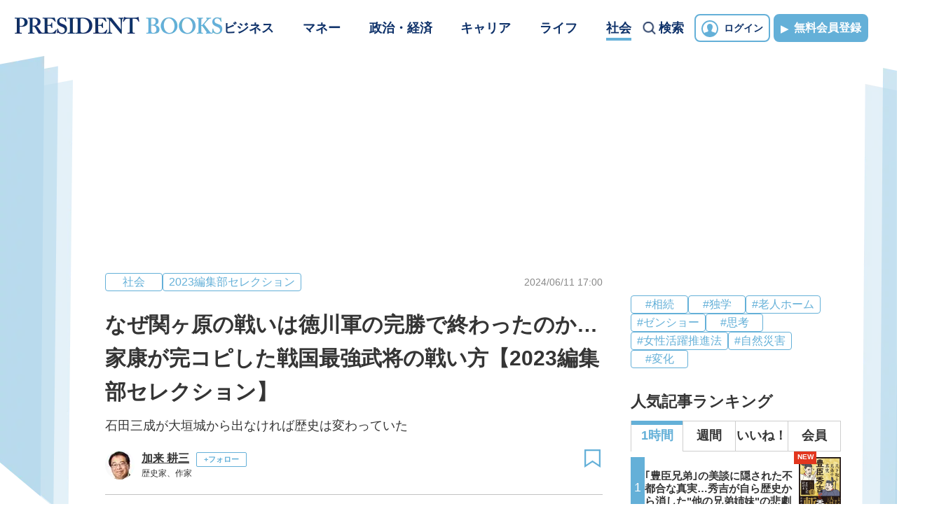

--- FILE ---
content_type: text/html; charset=utf-8
request_url: https://president.jp/articles/-/82423?page=2
body_size: 20365
content:
<!DOCTYPE html>
<html lang="ja">
<head>
<meta charset="utf-8">
<meta name="viewport" content="width=device-width,initial-scale=1">
<title>(2ページ目)なぜ関ヶ原の戦いは徳川軍の完勝で終わったのか…家康が完コピした戦国最強武将の戦い方【2023編集部セレクション】 | PRESIDENT BOOKS | ベストセラー著者と読者をつなぐメディア</title>
<meta name="description" content="(2ページ目)家康は、明日の軍議で、開口一番、諸将の去就を問う心づもりでいました。「私はこれから三成勢と戦うが、おのおの方は、それぞれの事情があるだろう。家康につくか、三成につくかは、おのおの方次第だ。三成方につ…">
<meta property="og:type" content="article">
<meta property="og:title" content="(2ページ目)なぜ関ヶ原の戦いは徳川軍の完勝で終わったのか…家康が完コピした戦国最強武将の戦い方【2023編集部セレクション】 | PRESIDENT BOOKS | ベストセラー著者と読者をつなぐメディア">
<meta property="og:description" content="(2ページ目)家康は、明日の軍議で、開口一番、諸将の去就を問う心づもりでいました。「私はこれから三成勢と戦うが、おのおの方は、それぞれの事情があるだろう。家康につくか、三成につくかは、おのおの方次第だ。三成方につ…">
<meta property="og:url" content="https://president.jp/articles/-/82423">
<meta property="og:image" content="https://president.ismcdn.jp/mwimgs/b/5/1200xm/img_b50aa3ee932a52df0edc101897d7b0a9880992.jpg">
<meta property="og:site_name" content="PRESIDENT BOOKS">
<meta property="og:locale" content="ja_JP">
<meta name="twitter:card" content="summary_large_image">
<meta name="twitter:site" content="@Pre_Online">
<meta name="twitter:title" content="(2ページ目)なぜ関ヶ原の戦いは徳川軍の完勝で終わったのか…家康が完コピした戦国最強武将の戦い方【2023編集部セレクション】 | PRESIDENT BOOKS | ベストセラー著者と読者をつなぐメディア">
<meta name="twitter:description" content="(2ページ目)家康は、明日の軍議で、開口一番、諸将の去就を問う心づもりでいました。「私はこれから三成勢と戦うが、おのおの方は、それぞれの事情があるだろう。家康につくか、三成につくかは、おのおの方次第だ。三成方につ…">
<meta name="twitter:url" content="https://president.jp/articles/-/82423">
<meta name="twitter:image" content="https://president.ismcdn.jp/mwimgs/b/5/1200xm/img_b50aa3ee932a52df0edc101897d7b0a9880992.jpg">
<meta name="theme-color" content="#64B0D8">
<meta name="robots" content="max-image-preview:large">
<meta name="cXenseParse:recs:articleid" content="82423">
<meta name="cXenseParse:pst-category" content="社会">
<meta name="cXenseParse:pst-series" content="2023編集部セレクション">
<meta property="article:published_time" content="2024-06-11T17:00:00+09:00">
<meta name="cXenseParse:pst-pubyear" content="2024">
<meta name="cXenseParse:pst-pubmonth" content="202406">
<meta name="cXenseParse:pst-pubday" content="20240611">
<meta name="cXenseParse:pst-author" content="加来 耕三">
<meta name="cXenseParse:pst-editor" content="183">
<meta name="cXenseParse:title" content="なぜ関ヶ原の戦いは徳川軍の完勝で終わったのか…家康が完コピした戦国最強武将の戦い方【2023編集部セレクション】">
<meta name="cXenseParse:pst-sub-title" content="石田三成が大垣城から出なければ歴史は変わっていた">
<meta property="article:modified_time" content="2024-06-11T11:16:08+09:00">
<meta name="cXenseParse:pst-square-image" content="https://president.ismcdn.jp/mwimgs/e/b/200wm/img_eba4df34c79c5f2fa14d69e676bdeb21406048.jpg">
<meta name="cXenseParse:pst-media" content="PRESIDENT BOOKS Online">
<meta name="cXenseParse:pst-edition" content="original">
<meta name="cXenseParse:url" content="https://president.jp/articles/-/82423">
<meta name="cXenseParse:pst-total-pages" content="5">
<meta name="cXenseParse:pst-number-pages" content="2">
<meta name="cXenseParse:pst-last-page" content="false">
<meta name="cXenseParse:pst-status" content="無料会員記事">
<link rel="canonical" href="https://president.jp/articles/-/82423">
<link rel="preconnect" href="https://president.ismcdn.jp" crossorigin>
<link rel="preconnect" href="https://www.google-analytics.com" crossorigin>
<link rel="preconnect" href="https://www.googletagmanager.com" crossorigin>
<link rel="preconnect" href="https://www.googletagservices.com" crossorigin>
<link rel="preconnect" href="https://adservice.google.co.jp" crossorigin>
<link rel="preconnect" href="https://adservice.google.com" crossorigin>
<link rel="preconnect" href="https://pagead2.googlesyndication.com" crossorigin>
<link rel="preconnect" href="https://tpc.googlesyndication.com" crossorigin>
<link rel="preconnect" href="https://googleads.g.doubleclick.net" crossorigin>
<link rel="preconnect" href="https://ajax.googleapis.com" crossorigin>
<link rel="preconnect" href="https://stats.g.doubleclick.net" crossorigin>
<link rel="preconnect" href="https://www.youtube.com" crossorigin>
<link rel="preconnect" href="https://twitter.com" crossorigin>
<link rel="preconnect" href="https://syndication.twitter.com" crossorigin>
<link rel="preconnect" href="https://platform.twitter.com" crossorigin>
<link rel="preconnect" href="https://fonts.googleapis.com" crossorigin>
<link rel="preconnect" href="https://csm.cxpublic.com" crossorigin>
<link rel="preconnect" href="https://code.jquery.com" crossorigin>
<link rel="preconnect" href="https://cdn.cxense.com" crossorigin>
<link rel="preconnect" href="https://fonts.gstatic.com" crossorigin>
<link rel="preconnect" href="https://cdn.treasuredata.com" crossorigin>
<link rel="preconnect" href="https://api.cxense.com" crossorigin>
<link rel="preconnect" href="https://c.amazon-adsystem.com" crossorigin>
<link rel="preconnect" href="//cdn.c360a.salesforce.com" crossorigin>
<link rel="preload" href="https://securepubads.g.doubleclick.net/tag/js/gpt.js" as="script">
<link rel="preload" href="https://ads.rubiconproject.com/prebid/12162_president.js" as="script">
<link rel="preload" href="https://c.amazon-adsystem.com/aax2/apstag.js" as="script">
<script>var _totalPageNumber = 5</script>
<script async src="https://pagead2.googlesyndication.com/pagead/js/adsbygoogle.js?client=ca-pub-0670020727705908"
     crossorigin="anonymous"></script>
<!-- DFP Header Tag Start dfp-header-pc-top -->
<!-- Amazon UAM load-->
<script async src="https://c.amazon-adsystem.com/aax2/apstag.js"></script>
<script async src="//ads.rubiconproject.com/prebid/12162_president.js"></script>
<script async="async" src="https://securepubads.g.doubleclick.net/tag/js/gpt.js"></script>
<script async="async" src="https://macro.adnami.io/macro/hosts/adsm.macro.president.jp.js"></script>
<script>
var adsmtag = adsmtag || {};
adsmtag.cmd = adsmtag.cmd || [];
</script>
<script>
window.apstag = window.apstag || {
  init: function() {
    apstag._Q.push(["i", arguments, (new Date).getTime()])
  },
  fetchBids: function() {
    apstag._Q.push(["f", arguments, (new Date).getTime()])
  },
  setDisplayBids: function() {},
  _Q: []
};
</script>
<script>
  var cX = window.cX = window.cX || {callQueue:[]};
  cX.callQueue.push(['invoke', function() {
    if(!cX.getUserId(false)) {
      cX.setCustomParameters({"newuser":"true"});
      cX.startSessionAnnotation({"newuser_S":"true"});
    }
    cX.getUserSegmentIds({persistedQueryId: "c5121cd9b1cab3c85e55b84c9e2037c68dd5251a"});
  }]);
  var cXsegments = (window.localStorage.getItem('_cX_segmentInfo')||"").replace(/.+_/,"").split(".");
  var pbjs = pbjs || {};
  pbjs.que = pbjs.que || [];
  var failSafeTimeout = 3000;
  var googletag = googletag || {};
  googletag.cmd = googletag.cmd || [];

  googletag.cmd.push(function() {
    googletag.pubads().setTargeting("CxSegments", cXsegments)
  });

  var path_value = location.pathname.substr(0, 40);
  var ref_value = document.referrer
    ? document.referrer.split("/")[2]
    : "null";
  var urlParam = location.search.substring(1);
  var paramArray = {};
  if (urlParam) {
    var param = urlParam.split("&");
    for (i = 0; i < param.length; i++) {
      var paramItem = param[i].split("=");
      paramArray[paramItem[0]] = paramItem[1];
    }
  }
  var _page = paramArray["page"] || "1";
  var _totalPageNumber = String(_totalPageNumber);
  var _is_last_page = String(_page === _totalPageNumber);
  var dataLayer = window.dataLayer;
  var _genre = 
    dataLayer &&
    dataLayer[0] &&
    dataLayer[0]['genre'];
  googletag.cmd.push(function() {
    googletag
      .pubads()
      .setTargeting("URLs", path_value)
      .setTargeting("Ref", ref_value);
    googletag.pubads().setTargeting("param:page", _page);
    googletag
      .pubads()
      .setTargeting("page:total_page_num", _totalPageNumber);
    googletag.pubads().setTargeting("page:is_last_page", _is_last_page);
    if (Boolean(_genre)) {
      googletag.pubads().setTargeting("page:genre", _genre);
    }
    googletag.pubads().setTargeting(
      "president_R_user_seg",
      (function() {
        try {
          return document.cookie
            .match(new RegExp("ismsegs=(.*?)(?:;|$)"))[1]
            .split(",")
            .filter(function(o) {
              return o !== "";
            });
        } catch (err) {
          return "";
        }
      })()
    );
    googletag.pubads().setTargeting(
      "ism_seg_pol",
      (function() {
        try {
          return document.cookie
            .match(new RegExp("ismtdsegs=(.*?)(?:;|$)"))[1]
            .split(",")
            .filter(function(o) {
              return o !== "";
            });
        } catch (err) {
          return [];
        }
      })()
    );
    googletag.pubads().collapseEmptyDivs();
  });
</script>
<!-- amazon UAM init-->
<script>
// initialize apstag and have apstag set bids on the googletag slots when they are returned to the page
apstag.init({
  pubID: '7af9721c-18f5-49f9-9a7c-bc3ed8651329',
  adServer: 'googletag',
  bidTimeout: 2e3
});
</script>
<!-- amazon UAM init end-->
<script>
  googletag.cmd.push(function() {
    googletag.defineSlot('/117593098/books/pc_books_article_left', [[1, 1], [300, 250]], 'div-gpt-ad-pc_books_article_left').addService(googletag.pubads());
    googletag.defineSlot('/117593098/books/pc_books_article_right', [[1, 1],[300, 250]], 'div-gpt-ad-pc_books_article_right').addService(googletag.pubads());
    googletag.defineSlot('/117593098/books/pc_books_article_right_1st', [[1, 1], [300, 250], [300, 600]], 'div-gpt-ad-pc_books_article_right_1st').addService(googletag.pubads());
    googletag.defineSlot('/117593098/books/pc_books_article_right_2nd', [[1, 1], [300, 250], [300, 600]], 'div-gpt-ad-pc_books_article_right_2nd').addService(googletag.pubads());
    googletag.defineSlot('/117593098/books/pc_books_article_right_3rd', [[300, 600], [300, 250], [1, 1]], 'div-gpt-ad-pc_books_article_right_3rd').addService(googletag.pubads());
    googletag.defineSlot('/117593098/books/pc_books_article_video', ['fluid', [1, 1], [300, 250], [336, 280]], 'div-gpt-ad-pc_books_article_video').addService(googletag.pubads());
    googletag.defineSlot('/117593098/books/pc_books_billboard', [[1, 1], [728, 90], [970, 90], [970, 250]], 'div-gpt-ad-pc_books_billboard').addService(googletag.pubads());
    googletag.defineSlot('/117593098/pc_pol_info1', ['fluid', [1, 1]], 'pc_pol_info1').addService(googletag.pubads());
    googletag.defineSlot('/117593098/pc_pol_info2', ['fluid', [1, 1]], 'pc_pol_info2').addService(googletag.pubads());
    googletag.defineSlot('/117593098/pc_pol_info3', ['fluid', [1, 1]], 'pc_pol_info3').addService(googletag.pubads());
    googletag.defineSlot('/117593098/pc_pol_info4', ['fluid', [1, 1]], 'pc_pol_info4').addService(googletag.pubads());
    googletag.defineSlot('/117593098/pc_pol_info5', ['fluid', [1, 1]], 'pc_pol_info5').addService(googletag.pubads());
    googletag.defineSlot('/117593098/books/pc_books_ranking', [[1, 1], 'fluid'], 'div-gpt-ad-pc_books_ranking').addService(googletag.pubads());
    googletag.pubads().disableInitialLoad();
    googletag.pubads().setTargeting("status","free");
    googletag.pubads().setTargeting("adparam","prod");
    googletag.pubads().setTargeting("articleId","82423");
    googletag.pubads().enableSingleRequest();
    googletag.enableServices();
    googletag.pubads().setPublisherProvidedId(('; ' + document.cookie).split('; ' + 'ismua' + '=').pop().split(';').shift().split('-').join(''));
  });
</script>
<script>
  var apstagSlots = [];
  apstagSlots.push(
    {
      slotID: 'div-gpt-ad-pc_books_article_right_1st',
      slotName: '/117593098/pc_books_article_right_1st',
      sizes: [[300, 250], [300, 600]]
    }
  );
</script>
<script>
var TAGGER_TIMEOUT = 1000;
var bypass1plusx = false;
//var bypass1plusx = true;
function fetchHeaderBids() {
  // OPEp
  var s_array = [];
  var t_array = [];
  var tmp_flg = false;

  var bidders = ['a9', 'prebid', 'OPEp'];
  var requestManager = {
    adserverRequestSent: false
  };

  bidders.forEach(function(bidder) {
    requestManager[bidder] = false;
  })

  function allBiddersBack() {
    var allBiddersBack = bidders
      .map(function(bidder) {return requestManager[bidder]; })
      .filter(function(bool) {return bool;})
      .length === bidders.length;
    return allBiddersBack;
  }

  function headerBidderBack(bidder) {
    if (requestManager.adserverRequestSent === true) {
      return;
    }
    if (bidder === 'a9') {
      googletag.cmd.push(function() {
        apstag.setDisplayBids();
      });
    } else if (bidder === 'prebid') {
      // DO NOTHING
    } else if (bidder === 'OPEp') {
      // DO NOTHING
    }

    requestManager[bidder] = true;

    if (requestManager['OPEp'] && !requestManager['prebid']) {
      if (tmp_flg) return;
      tmp_flg = true;

      // Demand Manager (Prebid.js)
      googletag.cmd.push(function() {
        pbjs.que.push(function() {
          pbjs.rp.requestBids({
            callback: function (bidResponses) {
              headerBidderBack('prebid');
            },
            data: {opeaud: s_array, opectx: t_array}
          });
        });
      });
    }

    if (allBiddersBack()) {
      sendAdserverRequest();
    }
  }

  function sendAdserverRequest() {
    if (requestManager.adserverRequestSent === true) {
      return;
    }
    requestManager.adserverRequestSent = true;
    googletag.cmd.push(function() {
      googletag.pubads().refresh();
    });
  }

  function requestBids() {
    // TAM
    apstag.fetchBids({
      slots: apstagSlots
    }, function(bids) {
      headerBidderBack('a9');
    });

    if (bypass1plusx) {
      headerBidderBack("OPEp");
    } else {
      (function(req){
        window.setTimeout(function() {
          headerBidderBack("OPEp");
        }, TAGGER_TIMEOUT);
        try{
          fetch(req["OPEp"] + '?url=' + encodeURIComponent(window.location.href), {
            referrerPolicy: 'no-referrer-when-downgrade',
            mode: 'cors',
            credentials: 'include'
          }).then(function(response){
            //通信が200番の時のみ、正常完了とする。それ以外はサーバエラー扱いにする。
            if(response.status === 200) {
              return response.json();
            } else {
              throw new Error('server error.');
            }
          }).then(function(res){
            s_array = res['s'];
            t_array = res['t'];
            headerBidderBack("OPEp")
          }).catch(function(error){
            //エラー発生時
            headerBidderBack("OPEp")
          });
        }catch(error){
          //エラー発生時
          headerBidderBack("OPEp")
        }
      })({OPEp: 'https://mediaconsortium.profiles.tagger.opecloud.com/api/v1'});
    }
  }

  requestBids();

  window.setTimeout(function() {
    sendAdserverRequest();
  }, failSafeTimeout);
}

fetchHeaderBids();
</script>
<!-- DFP Header Tag End -->
<script>
cX.callQueue.push(['invoke', function() {
  cX.getSegments("a895bb4d42ac40a0c076a88edaffee5a2ddabdea", (segments) => {
    if (segments.length > 0) {
        const cxContextualIds = segments.filter(s => s.type==="contextual").map(s => s.shortId);
        googletag.cmd.push(function() {
          googletag.pubads().setTargeting("CxContext", cxContextualIds)
          // googletag.pubads().refresh();
        });
    }
  }, 500);
}]);
</script>
<script>
window.ID5EspConfig = {
  partnerId: 1724
};
</script>
<script>
dataLayer = [{
  "category": "2023編集部セレクション",
  "genre": "社会",
  "tieUp": "",
  "member": "非会員",
  "articleId": "82423",
  "title" : (function(){ try{var t="なぜ関ヶ原の戦いは徳川軍の完勝で終わったのか…家康が完コピした戦国最強武将の戦い方【2023編集部セレクション】";if(t==""){t=document.title.split("|")[0].trim();}return t;}catch(err){return '';}})(),
  "subTitle" : "石田三成が大垣城から出なければ歴史は変わっていた",
  "author" : "加来 耕三",
  "pubDate" : "20240611",
  "toTerm" : "580",
  "totalPage" : "5",
  "currentPage" : "2",
  "lastPage" : "",
  "tag" : "書籍抜粋,再配信",
  "pageConditions" : "unlocked",
  "articleType" : "書籍抜粋",
  "media" : "PRESIDENT BOOKS Online"
}];
</script>

<!-- Google Tag Manager -->
<script>(function(w,d,s,l,i){w[l]=w[l]||[];w[l].push({'gtm.start':
new Date().getTime(),event:'gtm.js'});var f=d.getElementsByTagName(s)[0],
j=d.createElement(s),dl=l!='dataLayer'?'&l='+l:'';j.async=true;j.src=
'//www.googletagmanager.com/gtm.js?id='+i+dl;f.parentNode.insertBefore(j,f);
})(window,document,'script','dataLayer','GTM-NGPFSH');</script>
<!-- End Google Tag Manager -->
<link
  href="https://fonts.googleapis.com/css2?family=Libre+Baskerville:ital,wght@0,400;0,700;1,400&display=swap&text=abcdefghijklmnopqrstuvwxyzABCDEFGHIJKLMNOPQRSTUVWXYZ0123456789"
  rel="stylesheet">
<link rel="stylesheet" href="https://president.ismcdn.jp/resources/pbooks/css/pc/leafs.css?rd=202601080913" />
<link rel="shortcut icon" href="https://president.ismcdn.jp/common/pbooks/images/favicon.ico">
<link rel="apple-touch-icon" href="https://president.ismcdn.jp/common/pbooks/images/apple_touch_icon.png" sizes="180x180">
<link rel="alternate" type="application/rss+xml" title="(2ページ目)なぜ関ヶ原の戦いは徳川軍の完勝で終わったのか…家康が完コピした戦国最強武将の戦い方【2023編集部セレクション】 | PRESIDENT BOOKS | ベストセラー著者と読者をつなぐメディア" href="/list/rss">
<script src="/op/analytics.js?domain=president.jp"></script>
<script src="https://cdn.c360a.salesforce.com/beacon/c360a/9bb326f5-8c88-46ba-a15a-fc5bec725498/scripts/c360a.min.js"></script>
<script src="https://president.ismcdn.jp/common/js/lozad.min.js" defer></script>
<script src="https://cdnjs.cloudflare.com/ajax/libs/lazysizes/5.1.2/lazysizes.min.js" defer></script>
<script>
window.LEAFS = {};
window.LEAFS.articleId = '82423';;
</script>
<script src="https://president.ismcdn.jp/common/js/clipboard.min.js"></script>
<script src="https://b.st-hatena.com/js/bookmark_button.js" async="async"></script>
<script src="https://president.ismcdn.jp/resources/prod/pbooks/js/pc/leafs.prod.js?rd=202601080913" defer></script>
<script src="https://csm.cxpublic.com/President.js" async></script>
<script type="application/ld+json">
[{"@context":"http://schema.org","@type":"WebSite","name":"PRESIDENT BOOKS","alternateName":"PRESIDENT BOOKS","url":"https://president.jp/p-books","sameAs":"https://x.com/pre_online","potentialAction":{"@type":"SearchAction","target":"https://president.jp/p-books/search?fulltext={fulltext}","query-input":"required name=fulltext"}},{"@context":"http://schema.org","@type":"SiteNavigationElement","url":["/p-books"]},{"@context":"http://schema.org","@type":"BreadcrumbList","itemListElement":[{"@type":"ListItem","position":1,"item":{"@id":"https://president.jp/p-books","name":"PRESIDENT BOOKS"}},{"@type":"ListItem","position":2,"item":{"@id":"https://president.jp/articles/-/82423","name":"なぜ関ヶ原の戦いは徳川軍の完勝で終わったのか…家康が完コピした戦国最強武将の戦い方【2023編集部セレクション】"}}]},{"@context":"http://schema.org","@type":"NewsArticle","mainEntityOfPage":{"@type":"WebPage","@id":"https://president.jp/articles/-/82423"},"headline":"なぜ関ヶ原の戦いは徳川軍の完勝で終わったのか…家康が完コピした戦国最強武将の戦い方【2023編集部セレクション】","image":{"@type":"ImageObject","url":"/mwimgs/b/5/1200m/img_b50aa3ee932a52df0edc101897d7b0a9880992.jpg","width":"1200","height":"675"},"datePublished":"2024-06-11T17:00:00+09:00","dateModified":"2024-06-11T11:16:08+09:00","author":{"@type":"Person","name":"加来 耕三","url":"https://president.jp/p-books/author/%E5%8A%A0%E6%9D%A5 %E8%80%95%E4%B8%89"},"description":"家康は、明日の軍議で、開口一番、諸将の去就を問う心づもりでいました。「私はこれから三成勢と戦うが、おのおの方は、それぞれの事情があるだろう。家康につくか、三成につくかは、おのおの方次第だ。三成方につ…","publisher":{"@type":"Organization","name":"PRESIDENT BOOKS"}}]
</script>
<!-- Piano Script Start -->
<script>
var tp = window.tp || [];
// コンテンツセグメンテーション
tp.push(["setTags", [
  "社会",
  "2023編集部セレクション",
  "加来 耕三",
  "PRESIDENT BOOKS",
  "original",
  "p2",
  "無料会員記事"
  ]
]);
tp.push(["setContentSection", "社会"]);
tp.push(["setContentCreated", "2024-06-11T17:00:00+09:00"]);
// ADブロッカー検出スクリプト
(function(d,c){d.cookie = "__adblocker=; expires=Thu, 01 Jan 1970 00:00:00 GMT; path=/";var j=function(adblocker){var t=new Date;t.setTime(t.getTime()+60*5*1E3);d.cookie="__adblocker="+(adblocker?"true":"false")+"; expires="+t.toUTCString()+"; path=/"};var s=d.createElement(c);s.async=true;s.src="//www.npttech.com/advertising.js";s.onerror=function(){j(true);};var b=d.getElementsByTagName(c)[0];b.parentNode.insertBefore(s,b)})(document,"script");
// Composerスクリプト（コンテンツブロック検出あり）
(function(g,h,c){c=Number.isInteger(c)?parseInt(c):30;(new Promise(function(a,d){var b=document.createElement("script");b.type="text/javascript";b.async=!0;b.src=(h?"//experience-ap.piano.io":"//sandbox.piano.io")+"/xbuilder/experience/load?aid="+g;b.onload=function(){window.tpLoaded?a():d(!0)};b.onerror=function(){d(!0)};var e=document.querySelector("script");e.parentNode.insertBefore(b,e)})).then(function(){return new Promise(function(a,d){0==c?a():function(b,e){function f(){window.tp&&tp.isInitialized?a():k++>e?d(!0):setTimeout(f,b)}var k=0;setTimeout(f,b)}(1E3*c/20,20)})})["catch"](function(a){a&&(a=document.querySelector("#tpModal"))&&(a.style.display="block",(a=document.querySelector(".pi_close"))&&a.addEventListener("click",function(){document.querySelector("#tpModal").style.display="none"}))})
})("MKTkonwxpj", true);
</script>
<script>
window.MWLIB= {
  login: function() {
    const currentPath = location.pathname + location.search;
    document.body.style.opacity = "0.2";
    document.body.style.backgroundColor = "black";
    location.href = "/auth/al?return_to=" + encodeURIComponent(currentPath);
  },

  logout: function() {
    const currentPath = location.pathname + location.search;
    document.body.style.opacity = "0.2";
    document.body.style.backgroundColor = "black";
    location.href = "/auth/logout?return_to=" + encodeURIComponent(currentPath);
  }
};
window.addEventListener('load',function(){
  let utp = (('; ' + document.cookie).split('; ' + '__utp' + '=').pop().split(';').shift());
  let ss = (('; ' + document.cookie).split('; ' + 'ismss' + '=').pop().split(';').shift());
  if ((utp!='') && (ss=='')) {
    // console.log('force logout');
    // try{tp.pianoId.logout();}catch(err){};
    console.log('relogin');
    window.MWLIB.login();
  }
});
</script>
<script>
tp = window.tp || [];
pianoLoginLogoutButtons = function () {
  if (tp.user.isUserValid()) {
    const logoutContainer = document.getElementById('piano-logout-container');
    if (logoutContainer) {
      logoutContainer.style.display = 'block';
    }

    const loginRegisterContainer = document.getElementById('piano-login-register-container');
    if (loginRegisterContainer) {
      loginRegisterContainer.style.display = 'none';
    }

    document.querySelectorAll('.piano-logout-event-container').forEach((element) => {
      element.style.display = 'block';
    });

    document.querySelectorAll('.piano-login-register-event-container').forEach((element) => {
      element.style.display = 'none';
    });

    tp.myaccount.show({
      displayMode: "inline",
      containerSelector: "#my-account"
    });
  } else {
    const logoutContainer = document.getElementById('piano-logout-container');
    if (logoutContainer) {
      logoutContainer.style.display = 'none';
    }

    const loginRegisterContainer = document.getElementById('piano-login-register-container');
    if (loginRegisterContainer) {
      loginRegisterContainer.style.display = 'block';
    }

    document.querySelectorAll('.piano-logout-event-container').forEach((element) => {
      element.style.display = 'none';
    });

    document.querySelectorAll('.piano-login-register-event-container').forEach((element) => {
      element.style.display = 'block';
    });
  }
};

tp.push(["init", function(){
  pianoLoginLogoutButtons();
  
  document.querySelectorAll(".piano-login").forEach(function(element) {
    element.addEventListener("click", function() {
      tp.pianoId.show({
        screen: 'login',
        loggedIn: pianoLoginLogoutButtons
      });
    });
  });

  document.querySelectorAll(".piano-modal").forEach(function(element) {
    element.addEventListener("click", function() {
      tp.pianoId.show({
        screen: 'register',
        formName: 'POL',
        stage: 'freeregist',
        loggedIn: pianoLoginLogoutButtons
      });
    });
  });

  document.querySelectorAll(".piano-logout").forEach(function(element) {
    element.addEventListener("click", function() {
      tp.pianoId.logout(pianoLoginLogoutButtons);
    });
  });
}]);
</script>
<!-- Piano Script End -->
</head>
<body>
<div class="l-wrapper --leafs">
<header class="g-header">
  <div class="g-header-inner">
    <div class="g-header-logo">
      <a class="g-header-logo__link" href="/p-books">
        <img src="https://president.ismcdn.jp/common/pbooks/images/logo_header_b.png?rd=202601080913" width="299" height="32" class="" alt="PRESIDENT BOOKS">
      </a>
    </div>
    <div class="g-header-info">
      <nav class="g-header-nav">
        <ul class="g-heder-nav-list">
          <li class="g-header-nav-list-item"><a class="g-header-nav-list-item__link" href="/p-books/business">ビジネス</a></li>
          <li class="g-header-nav-list-item"><a class="g-header-nav-list-item__link" href="/p-books/money">マネー</a></li>
          <li class="g-header-nav-list-item"><a class="g-header-nav-list-item__link" href="/p-books/economy-and-politics">政治・経済</a></li>
          <li class="g-header-nav-list-item"><a class="g-header-nav-list-item__link" href="/p-books/career">キャリア</a></li>
          <li class="g-header-nav-list-item"><a class="g-header-nav-list-item__link" href="/p-books/life">ライフ</a></li>
          <li class="g-header-nav-list-item is-current"><a class="g-header-nav-list-item__link" href="/p-books/local">社会</a></li>
        </ul>
      </nav>
      <div class="g-header-search">
        <div class="g-header-search__icon js-header-search-icon">検索</div>
      </div>
      
      <div class="g-header-member-info" id="piano-login-container">
        <div class="g-header-member" id="piano-login-register-container" style="display: none;">
          <a href="javascript:void(0);" class="c-btn-r-square --login piano-login">ログイン</a>
          <a href="javascript:void(0);" class="c-btn-r-square --signup piano-modal">無料会員登録</a>
        </div>
        <div class="g-header-member" id="piano-logout-container" style="display: none;">
          <a href="javascript:void(0);" class="c-btn-r-square --login piano-logout">ログアウト</a>
          <a href="/list/mypage"class="c-btn-r-square --signup">マイページ</a>
        </div>
      </div>
    </div>
<div class="g-header-search-form js-header-search-form">
  <div class="g-header-search-form-inner">
    <form class="g-header-search-wrap" action="/p-books/search" method="get">
      <input class="g-header-search-box" placeholder="ワード検索" type="text" name="fulltext" value="">
      <button class="g-header-search-btn" type="submit" aria-label="検索">検索</button>
    </form>
    <div class="g-header-label-list-wrap --search">
      <ul class="g-header-label-list">
        <li class="g-header-label-list-item"><a class="g-header-label-list-item__link" href="/p-books/tag/%E7%9B%B8%E7%B6%9A">#相続</a></li>
        <li class="g-header-label-list-item"><a class="g-header-label-list-item__link" href="/p-books/tag/%E7%8B%AC%E5%AD%A6">#独学</a></li>
        <li class="g-header-label-list-item"><a class="g-header-label-list-item__link" href="/p-books/tag/%E8%80%81%E4%BA%BA%E3%83%9B%E3%83%BC%E3%83%A0">#老人ホーム</a></li>
        <li class="g-header-label-list-item"><a class="g-header-label-list-item__link" href="/p-books/tag/%E3%82%BC%E3%83%B3%E3%82%B7%E3%83%A7%E3%83%BC">#ゼンショー</a></li>
        <li class="g-header-label-list-item"><a class="g-header-label-list-item__link" href="/p-books/tag/%E6%80%9D%E8%80%83">#思考</a></li>
        <li class="g-header-label-list-item"><a class="g-header-label-list-item__link" href="/p-books/tag/%E5%A5%B3%E6%80%A7%E6%B4%BB%E8%BA%8D%E6%8E%A8%E9%80%B2%E6%B3%95">#女性活躍推進法</a></li>
        <li class="g-header-label-list-item"><a class="g-header-label-list-item__link" href="/p-books/tag/%E8%87%AA%E7%84%B6%E7%81%BD%E5%AE%B3">#自然災害</a></li>
        <li class="g-header-label-list-item"><a class="g-header-label-list-item__link" href="/p-books/tag/%E5%A4%89%E5%8C%96">#変化</a></li>
      </ul>
    </div>
  </div>
</div>  </div>
</header><div class="g-ad-billboard">
<!-- /117593098/books/pc_books_billboard -->
 <div id='div-gpt-ad-pc_books_billboard' style='min-width: 728px; min-height: 90px;'>
  <script>
  googletag.cmd.push(function() { googletag.display('div-gpt-ad-pc_books_billboard'); });
  </script>
 </div>
</div>
  <div class="l-content">
    <main class="l-main">
<div class="article-header">
  <div class="article-header__top">
    <div class="article-header-category">
      <div class="c-label-list-item">
        <a class="article-header-category__item c-label-list-item__link" href="/p-books/local">社会</a>
      </div>
      <div class="c-label-list-item">
        <a class="article-header-category__item c-label-list-item__link" href="/p-books/category/p05084">2023編集部セレクション</a>
      </div>
    </div>
    <time class="article-header__date" datetime="2024-06-11 17:00">2024/06/11 17:00</time>
  </div>

  <div class="article-header__ttl">なぜ関ヶ原の戦いは徳川軍の完勝で終わったのか…家康が完コピした戦国最強武将の戦い方【2023編集部セレクション】</div>
  <div class="article-header__subttl">石田三成が大垣城から出なければ歴史は変わっていた</div>
  <div class="article-header-authors-wrap">
    <div class="article-header-authors --single">
      <div class="article-header-authors__img">
        <a href="/p-books/author/%E5%8A%A0%E6%9D%A5%20%E8%80%95%E4%B8%89"><img src="[data-uri]" data-src="https://president.ismcdn.jp/mwimgs/6/5/42m/img_65ac7c1cc46782cf230fd60cc47798a310911.jpg" data-srcset="https://president.ismcdn.jp/mwimgs/6/5/42m/img_65ac7c1cc46782cf230fd60cc47798a310911.jpg 1x,https://president.ismcdn.jp/mwimgs/6/5/84m/img_65ac7c1cc46782cf230fd60cc47798a310911.jpg 2x" width="42" height="42" class="lazy" alt="加来 耕三"></a>
      </div>
      <div class="article-header-authors__body">
        <div class="article-header-authors__name"><a href="/p-books/author/%E5%8A%A0%E6%9D%A5%20%E8%80%95%E4%B8%89">加来 耕三</a><button class="c-author-follow piano-modal-2">+フォロー</button></div>
        <div class="article-header-authors__shoulder"><a href="/p-books/author/%E5%8A%A0%E6%9D%A5%20%E8%80%95%E4%B8%89">歴史家、作家</a></div>
      </div>
    </div>
    <button class="c-bookmark piano-modal"></button>
  </div>
  <div class="article-header__bottom">
<div class="article-header-tags">
  <a class="article-header-tags__item" href="/p-books/tag/%E6%97%A5%E6%9C%AC%E5%8F%B2">#日本史</a>
  <a class="article-header-tags__item" href="/p-books/tag/%E6%9B%B8%E7%B1%8D%E6%8A%9C%E7%B2%8B">#書籍抜粋</a>
  <a class="article-header-tags__item" href="/p-books/tag/%E5%86%8D%E9%85%8D%E4%BF%A1">#再配信</a>
</div><div class="article-sns js-sns-wrap">
  <div class="article-sns-item --fb">
    <a class="article-sns-item__link" href="https://www.facebook.com/share.php?u=https://president.jp/articles/-/82423"
        onclick="window.open(encodeURI(decodeURI(this.href)),'fbwindow','width=650, height=450, personalbar=0, toolbar=0, scrollbars=1'); return false;"
        rel="nofollow">
        <img src="https://president.ismcdn.jp/common/president/images/icon_fb-box.svg?rd=202601080913" width="26" height="" class="" alt="">
    </a>
  </div>
  <div class="article-sns-item --x">
    <a class="article-sns-item__link ga_tracking" href="https://x.com/intent/tweet?url=https%3A%2F%2Fpresident.jp%2Farticles%2F-%2F82423&text=%E3%81%AA%E3%81%9C%E9%96%A2%E3%83%B6%E5%8E%9F%E3%81%AE%E6%88%A6%E3%81%84%E3%81%AF%E5%BE%B3%E5%B7%9D%E8%BB%8D%E3%81%AE%E5%AE%8C%E5%8B%9D%E3%81%A7%E7%B5%82%E3%82%8F%E3%81%A3%E3%81%9F%E3%81%AE%E3%81%8B%E2%80%A6%E5%AE%B6%E5%BA%B7%E3%81%8C%E5%AE%8C%E3%82%B3%E3%83%94%E3%81%97%E3%81%9F%E6%88%A6%E5%9B%BD%E6%9C%80%E5%BC%B7%E6%AD%A6%E5%B0%86%E3%81%AE%E6%88%A6%E3%81%84%E6%96%B9%E3%80%902023%E7%B7%A8%E9%9B%86%E9%83%A8%E3%82%BB%E3%83%AC%E3%82%AF%E3%82%B7%E3%83%A7%E3%83%B3%E3%80%91 %E7%9F%B3%E7%94%B0%E4%B8%89%E6%88%90%E3%81%8C%E5%A4%A7%E5%9E%A3%E5%9F%8E%E3%81%8B%E3%82%89%E5%87%BA%E3%81%AA%E3%81%91%E3%82%8C%E3%81%B0%E6%AD%B4%E5%8F%B2%E3%81%AF%E5%A4%89%E3%82%8F%E3%81%A3%E3%81%A6%E3%81%84%E3%81%9F %23%E3%83%97%E3%83%AC%E3%82%B8%E3%83%87%E3%83%B3%E3%83%88%E3%83%BB%E3%83%96%E3%83%83%E3%82%AF%E3%82%B9%E3%83%BB%E3%82%AA%E3%83%B3%E3%83%A9%E3%82%A4%E3%83%B3" target="_blank" data-track-category="Article Social Share" data-track-action="click">
      <img src="https://president.ismcdn.jp/common/president/images/icon_x-black.svg?rd=202601080913" width="26" height="" class="" alt="">
    </a>
    <a href="https://x.com/search?q=https://president.jp/articles/-/82423" target="_blank" class="x-search">
      <span class="x-search__label">#</span>
    </a>
  </div>
  <div class="article-sns-item --hatena js-hatena">
    <a class="article-sns-item__link ga_tracking" href="https://b.hatena.ne.jp/entry/https://president.jp/articles/-/82423" target="_blank" data-track-category="Article Social Share" data-track-action="click">
      <img src="https://president.ismcdn.jp/common/president/images/icon_hatena.svg?rd=202601080913" width="26" height="" class="" alt="">
      <span class="js-hatena-count"></span>
    </a>
  </div>
  <div class="article-sns-item --line">
    <a class="article-sns-item__link" href="https://timeline.line.me/social-plugin/share?url=https://president.jp/articles/-/82423">
      <img src="https://president.ismcdn.jp/common/president/images/icon_line.svg?rd=202601080913" width="27" height="26" class="" alt="">
    </a>
  </div>
  <div class="article-sns-item --copy">
    <a class="article-sns-item__link copy-btn js-copy-btn ga_tracking" id="copy-454" href="javascript:void(0)" data-clipboard-text="なぜ関ヶ原の戦いは徳川軍の完勝で終わったのか…家康が完コピした戦国最強武将の戦い方【2023編集部セレクション】 石田三成が大垣城から出なければ歴史は変わっていた #プレジデント・ブックス・オンライン https://president.jp/articles/-/82423" data-clipboard-action="copy"  data-track-category="Article Social Share" data-track-action="click">
      <img src="https://president.ismcdn.jp/common/president/images/icon_copy.svg?rd=202601080913" width="26" height="" class="" alt="">
    </a>
    <div class="copy-btn-result js-copy-result" id="result-454"></div>
  </div>
  <div class="article-sns-item --print">
    <a class="article-sns-item__link ga_tracking" href="/articles/print/82423" target="_blank" data-track-action="click">
      <img src="https://president.ismcdn.jp/common/president/images/icon_print.svg?rd=202601080913" width="26" height="" class="" alt="">
    </a>
  </div>
  <div class="article-sns-item --mail">
    <a class="article-sns-item__link ga_tracking" href="mailto:?body=https://president.jp/articles/-/82423" target="_blank" data-track-action="click">
      <img src="https://president.ismcdn.jp/common/president/images/icon_mail.svg?rd=202601080913" width="26" height="20" class="" alt="">
    </a>
  </div>
</div>  </div>
</div>      <!-- cxenseparse_start -->
      <div class="article-body">
        <h4 id="anchor_1">家康がターゲットにしたある武将</h4>

<p>家康は、明日の軍議で、開口一番、諸将の去就を問う心づもりでいました。</p>

<p>「私はこれから三成勢と戦うが、おのおの方は、それぞれの事情があるだろう。家康につくか、三成につくかは、おのおの方次第だ。三成方につきたいと思う方は、直ちに国許へ帰って戦支度をするがよい。邪魔だてはいたさぬ」</p>

<p>と。このとき、場の空気は、家康の発言に対して、次に誰がどのような発言をするか、で決まってしまいます。</p>

<p>もし、最初の発言者が、</p>

<p>「では……、申し訳ありませんが、わたしは国許に帰らせていただきます」</p>

<p>などと言おうものなら、諸将はたちまち不戦論に傾き、その瞬間に会津征伐軍、すなわち東軍は<ruby>瓦解<rt>がかい</rt></ruby>するでしょう。</p>

<p>しかし、家康のしぶとさは、「ものごとには本音と建て前がある」とばかりに、感情を利用して誘うポイントを、福島正則に絞ることで、活路を見出そうとした点にありました。</p>

<p>正則は少年時代から、秀吉の許で育てられ、父のような存在である秀吉の賛辞を得たい一心で、懸命に働き、賤ヶ岳の戦いでは“七本槍”の筆頭にあげられるまでになった人物です。</p>

<p>三成によって秀吉に讒言されたとの恨みを持ち、その私怨を、まんまと家康に利用されてしまったというわけです。</p>

<div class="g-ad-rectangle u-mb-9">
<!-- /117593098/books/pc_books_article_video -->
 <div id="div-gpt-ad-pc_books_article_video" style="min-width: 300px; min-height: 250px;">
  <script>
  googletag.cmd.push(function() { googletag.display('div-gpt-ad-pc_books_article_video'); });
  </script>
 </div>
</div>
<h4 id="anchor_2">秀吉恩顧の武将たちの事情</h4>

<p>実際に正則を口説いたのは、家康派の黒田長政でした。</p>

<p>竹中重治（通称・半兵衛と並ぶ、豊臣政権創設期の軍師・黒田<ruby>孝高<rt>よしたか</rt></ruby>（通称・官兵衛）の嫡男である長政は、正則と同じ武断派ですが、父の官兵衛同様、知略にも優れていました。</p>

<p>根回し役を引き受けた長政は、</p>

<p>「三成の挙兵は、豊臣家の名を借りた自分の天下取りだ。騙されてはいけない」</p>

<p>と、正則の「三成憎し」の気持ちを刺激し、三成との対決への決意を迫ります。</p>

<p>「明日の評定で、そなたが諸侯に先駆けて、内府殿にお味方申し上げる、と大声で切り出せば、迷う方々の決意も固まるだろう」</p>

<p>正則に、どの程度の時代認識と理解があったかは疑わしいのですが、もしこの戦いで、文治派の三成が勝利すれば、武断派の自分の、将来の目がなくなることは理解していたようです。</p>

<p>長政は、この正則説得の成功によって、後日、いちはやく筑前50万2400余石を家康から与えられています。</p>


      </div>
      <!-- cxenseparse_end -->
<div class="article-induction">
  <a href="?page=3" class="article-induction__link">小山評定で起きたこと</a>
</div>
<div class="g-ad-rectangle">
<!-- /117593098/books/pc_books_article_left -->
 <div id='div-gpt-ad-pc_books_article_left' style='min-width: 300px; min-height: 250px;'>
  <script>
  googletag.cmd.push(function() { googletag.display('div-gpt-ad-pc_books_article_left'); });
  </script>
 </div>
<!-- /117593098/books/pc_books_article_right -->
 <div id='div-gpt-ad-pc_books_article_right' style='min-width: 300px; min-height: 250px;'>
  <script>
  googletag.cmd.push(function() { googletag.display('div-gpt-ad-pc_books_article_right'); });
  </script>
 </div>
</div>
<div class="m-pagination">
  <div class="m-pagination__list">
    <a href="/articles/-/82423" class="m-pagination__item">1</a>
    <a class="m-pagination__item is-current">2</a>
    <a href="/articles/-/82423?page=3" class="m-pagination__item">3</a>
    <a href="/articles/-/82423?page=4" class="m-pagination__item">4</a>
    <a href="/articles/-/82423?page=5" class="m-pagination__item">5</a>
  </div>
</div>
<div class="article-footer">
<div class="article-magazine">
  <div class="article-magazine__item">
    <div class="article-magazine__img">
      <img src="https://presidentstore.jp/client_info/PRESIDENT/itemimage/002490-s.jpg" width="120" height="" class="lazy" alt="徳川家康の勉強法">
    </div>
    <div class="article-magazine__body">
      <p class="article-magazine__name">『徳川家康の勉強法』（プレジデント社）</p>
      <p class="article-magazine__txt">とりたてて秀でた能力の持ち主でもなく、すぐカッとする気性の持ち主で、しかも六歳から十九歳まで他家の人質という困難な状況下で育った気弱な徳川家康が、なぜ天下をとったのか――。</p>
      <div class="article-magazine-detail">
        <ul class="article-magazine-detail-list">
          <li class="article-magazine-detail-list__item">
            <span>著者</span>
            <a href="/p-books/author/%E5%8A%A0%E6%9D%A5%20%E8%80%95%E4%B8%89"><span>加来 耕三</span></a>
          </li>
        </ul>
        <div class="article-magazine__purchase">
          <div class="c-btn --small article-magazine__btn">
            <a class="c-btn__link" href="https://www.amazon.co.jp/exec/obidos/ASIN/4833424908/presidentjp-22" target="_blank">AMAZONで購入する</a>
          </div>
          <div class="c-btn --small article-magazine__btn">
            <a class="c-btn__link" href="https://presidentstore.jp/item/002490.html" target="_blank">PRESIDENT Storeで購入する</a>
          </div>
        </div>
      </div>
    </div>
  </div>
</div>
<div class="article-author">
  <div  class="article-author__list">
    <div class="article-author__item">
      <div class="article-author__head js-author-toggle">
        <div class="article-author__img"><a href="/p-books/author/%E5%8A%A0%E6%9D%A5%20%E8%80%95%E4%B8%89" class="author_link3"><img src="[data-uri]" data-src="https://president.ismcdn.jp/mwimgs/6/5/56m/img_65ac7c1cc46782cf230fd60cc47798a310911.jpg" data-srcset="https://president.ismcdn.jp/mwimgs/6/5/56m/img_65ac7c1cc46782cf230fd60cc47798a310911.jpg 1x,https://president.ismcdn.jp/mwimgs/6/5/112m/img_65ac7c1cc46782cf230fd60cc47798a310911.jpg 2x" width="56" height="56" class="c-author-compact__img lazy" alt="加来 耕三"></a></div>
        <div class="article-author__link">
          <div class="article-author__name">
            <a href="/p-books/author/%E5%8A%A0%E6%9D%A5%20%E8%80%95%E4%B8%89" class="author_link4">
              加来 耕三（かく・こうぞう）
            </a>
          </div>
          <div class="article-author__shoulder">歴史家、作家</div>
        </div>
        <div class="article-author__arrow js-author-arrow"></div>
      </div>
      <div class="article-author-content">
        <div class="article-author-content__desc js-author-desc">
          1958年、大阪市生まれ。奈良大学文学部史学科卒業。『<a href="https://www.amazon.co.jp/exec/obidos/ASIN/4295406171/presidentjp-22" target="_blank">日本史に学ぶ　リーダーが嫌になった時に読む本</a>』（クロスメディア・パブリッシング）、『<a href="https://www.amazon.co.jp/exec/obidos/ASIN/4296104284/presidentjp-22" target="_blank">歴史の失敗学　25人の英雄に学ぶ教訓</a>』（日経BP）など、著書多数。
          <div class="article-author-content__article">＜この著者の他の記事＞
            <a href="/articles/-/76912" class="author_link5">だから家康は天下人になれた…小牧･長久手の戦いで秀吉を討ち取る絶好のチャンスをあえて見逃したワケ【2023下半期BEST5】</a>
          </div>
          <div class="article-author__sns">
            <div class="author-sns-list">
              <div class="author-sns-list-item">
                <a class="author-sns-list-item__link" href="https://kaku-kouzo.com/" target="_blank" rel="nofollow">Webサイト</a>
              </div>
            </div>
          </div>
        </div>
      </div>
    </div>
  </div>
</div>
  <div class="article-footer__bottom">
<div class="article-header-tags">
  <a class="article-header-tags__item" href="/p-books/tag/%E6%97%A5%E6%9C%AC%E5%8F%B2">#日本史</a>
  <a class="article-header-tags__item" href="/p-books/tag/%E6%9B%B8%E7%B1%8D%E6%8A%9C%E7%B2%8B">#書籍抜粋</a>
  <a class="article-header-tags__item" href="/p-books/tag/%E5%86%8D%E9%85%8D%E4%BF%A1">#再配信</a>
</div><div class="article-sns js-sns-wrap">
  <div class="article-sns-item --fb">
    <a class="article-sns-item__link" href="https://www.facebook.com/share.php?u=https://president.jp/articles/-/82423"
        onclick="window.open(encodeURI(decodeURI(this.href)),'fbwindow','width=650, height=450, personalbar=0, toolbar=0, scrollbars=1'); return false;"
        rel="nofollow">
        <img src="https://president.ismcdn.jp/common/president/images/icon_fb-box.svg?rd=202601080913" width="26" height="" class="" alt="">
    </a>
  </div>
  <div class="article-sns-item --x">
    <a class="article-sns-item__link ga_tracking" href="https://x.com/intent/tweet?url=https%3A%2F%2Fpresident.jp%2Farticles%2F-%2F82423&text=%E3%81%AA%E3%81%9C%E9%96%A2%E3%83%B6%E5%8E%9F%E3%81%AE%E6%88%A6%E3%81%84%E3%81%AF%E5%BE%B3%E5%B7%9D%E8%BB%8D%E3%81%AE%E5%AE%8C%E5%8B%9D%E3%81%A7%E7%B5%82%E3%82%8F%E3%81%A3%E3%81%9F%E3%81%AE%E3%81%8B%E2%80%A6%E5%AE%B6%E5%BA%B7%E3%81%8C%E5%AE%8C%E3%82%B3%E3%83%94%E3%81%97%E3%81%9F%E6%88%A6%E5%9B%BD%E6%9C%80%E5%BC%B7%E6%AD%A6%E5%B0%86%E3%81%AE%E6%88%A6%E3%81%84%E6%96%B9%E3%80%902023%E7%B7%A8%E9%9B%86%E9%83%A8%E3%82%BB%E3%83%AC%E3%82%AF%E3%82%B7%E3%83%A7%E3%83%B3%E3%80%91 %E7%9F%B3%E7%94%B0%E4%B8%89%E6%88%90%E3%81%8C%E5%A4%A7%E5%9E%A3%E5%9F%8E%E3%81%8B%E3%82%89%E5%87%BA%E3%81%AA%E3%81%91%E3%82%8C%E3%81%B0%E6%AD%B4%E5%8F%B2%E3%81%AF%E5%A4%89%E3%82%8F%E3%81%A3%E3%81%A6%E3%81%84%E3%81%9F %23%E3%83%97%E3%83%AC%E3%82%B8%E3%83%87%E3%83%B3%E3%83%88%E3%83%BB%E3%83%96%E3%83%83%E3%82%AF%E3%82%B9%E3%83%BB%E3%82%AA%E3%83%B3%E3%83%A9%E3%82%A4%E3%83%B3" target="_blank" data-track-category="Article Social Share" data-track-action="click">
      <img src="https://president.ismcdn.jp/common/president/images/icon_x-black.svg?rd=202601080913" width="26" height="" class="" alt="">
    </a>
    <a href="https://x.com/search?q=https://president.jp/articles/-/82423" target="_blank" class="x-search">
      <span class="x-search__label">#</span>
    </a>
  </div>
  <div class="article-sns-item --hatena js-hatena">
    <a class="article-sns-item__link ga_tracking" href="https://b.hatena.ne.jp/entry/https://president.jp/articles/-/82423" target="_blank" data-track-category="Article Social Share" data-track-action="click">
      <img src="https://president.ismcdn.jp/common/president/images/icon_hatena.svg?rd=202601080913" width="26" height="" class="" alt="">
      <span class="js-hatena-count"></span>
    </a>
  </div>
  <div class="article-sns-item --line">
    <a class="article-sns-item__link" href="https://timeline.line.me/social-plugin/share?url=https://president.jp/articles/-/82423">
      <img src="https://president.ismcdn.jp/common/president/images/icon_line.svg?rd=202601080913" width="27" height="26" class="" alt="">
    </a>
  </div>
  <div class="article-sns-item --copy">
    <a class="article-sns-item__link copy-btn js-copy-btn ga_tracking" id="copy-60" href="javascript:void(0)" data-clipboard-text="なぜ関ヶ原の戦いは徳川軍の完勝で終わったのか…家康が完コピした戦国最強武将の戦い方【2023編集部セレクション】 石田三成が大垣城から出なければ歴史は変わっていた #プレジデント・ブックス・オンライン https://president.jp/articles/-/82423" data-clipboard-action="copy"  data-track-category="Article Social Share" data-track-action="click">
      <img src="https://president.ismcdn.jp/common/president/images/icon_copy.svg?rd=202601080913" width="26" height="" class="" alt="">
    </a>
    <div class="copy-btn-result js-copy-result" id="result-60"></div>
  </div>
  <div class="article-sns-item --print">
    <a class="article-sns-item__link ga_tracking" href="/articles/print/82423" target="_blank" data-track-action="click">
      <img src="https://president.ismcdn.jp/common/president/images/icon_print.svg?rd=202601080913" width="26" height="" class="" alt="">
    </a>
  </div>
  <div class="article-sns-item --mail">
    <a class="article-sns-item__link ga_tracking" href="mailto:?body=https://president.jp/articles/-/82423" target="_blank" data-track-action="click">
      <img src="https://president.ismcdn.jp/common/president/images/icon_mail.svg?rd=202601080913" width="26" height="20" class="" alt="">
    </a>
  </div>
</div>  </div>
</div><div class="recommend">
  <div class="recommend__headline">あわせて読みたい</div>
  <div class="recommend__listWrap">
    <ul class="recommend__list" id="cx_article_widget1">
    </ul>
  </div>
</div>

<!-- Cxense recs start for BOOKS/PC-->
<script>
if (document.getElementById('cx_article_widget1')) {
  (function() {
    var cX = window.cX = window.cX || {}; cX.callQueue = cX.callQueue || [];
    cX.CCE = cX.CCE || {}; cX.CCE.callQueue = cX.CCE.callQueue || [];
    var wc = {
      context: {
        url: location.href.replace(/^https:\/\/post\.president\.jp/, "https://president.jp")
      }
    };
    var widgets = [{
      widgetParams: {
        widgetId: "3bd48d498376409ce6dd00855f5f858ead95ad96",
        targetElementId: "cx_article_widget1"
      },
      widgetContext: wc
    }];
    cX.CCE.callQueue.push(["runMulti", widgets, "recs-articleid"]);
  }());
}
</script>
<!-- Cxense recs end for BOOKS/PC-->
    </main>
<aside class="l-aside">
<div class="g-ad-rectangle --side">
<!-- /117593098/books/pc_books_article_right_1st -->
 <div id='div-gpt-ad-pc_books_article_right_1st' style='min-width: 300px; min-height: 250px;'>
  <script>
  googletag.cmd.push(function() { googletag.display('div-gpt-ad-pc_books_article_right_1st'); });
  </script>
 </div>
</div>
<div class="c-label-list-wrap --side">
  <ul class="c-label-list">
    <li class="c-label-list-item"><a class="c-label-list-item__link" href="/p-books/tag/%E7%9B%B8%E7%B6%9A">#相続</a></li>
    <li class="c-label-list-item"><a class="c-label-list-item__link" href="/p-books/tag/%E7%8B%AC%E5%AD%A6">#独学</a></li>
    <li class="c-label-list-item"><a class="c-label-list-item__link" href="/p-books/tag/%E8%80%81%E4%BA%BA%E3%83%9B%E3%83%BC%E3%83%A0">#老人ホーム</a></li>
    <li class="c-label-list-item"><a class="c-label-list-item__link" href="/p-books/tag/%E3%82%BC%E3%83%B3%E3%82%B7%E3%83%A7%E3%83%BC">#ゼンショー</a></li>
    <li class="c-label-list-item"><a class="c-label-list-item__link" href="/p-books/tag/%E6%80%9D%E8%80%83">#思考</a></li>
    <li class="c-label-list-item"><a class="c-label-list-item__link" href="/p-books/tag/%E5%A5%B3%E6%80%A7%E6%B4%BB%E8%BA%8D%E6%8E%A8%E9%80%B2%E6%B3%95">#女性活躍推進法</a></li>
    <li class="c-label-list-item"><a class="c-label-list-item__link" href="/p-books/tag/%E8%87%AA%E7%84%B6%E7%81%BD%E5%AE%B3">#自然災害</a></li>
    <li class="c-label-list-item"><a class="c-label-list-item__link" href="/p-books/tag/%E5%A4%89%E5%8C%96">#変化</a></li>
  </ul>
</div>
<div class="m-ranking-wrap">
  <div class="m-ranking-ttl">人気記事ランキング</div>
  <div class="m-ranking-tab-wrap">
    <div class="m-ranking-tab --1h js-ranking-tab is-selected">1時間</div>
    <div class="m-ranking-tab --1h js-ranking-tab">週間</div>
    <div class="m-ranking-tab --1h js-ranking-tab">いいね！</div>
    <div class="m-ranking-tab --1h js-ranking-tab">会員</div>
  </div>
  <div class="m-ranking-box">
    <div class="m-ranking-box__list js-ranking-box">
      <article class="m-ranking-card">
        <a class="m-ranking-card__link" href="/articles/-/107509">
          <span class="m-ranking-card__number">1</span>
          <div class="m-ranking-card__content">
            <span class="m-ranking-card__subttl"></span>
            <h4 class="m-ranking-card__ttl --top5">｢豊臣兄弟｣の美談に隠された不都合な真実…秀吉が自ら歴史から消した"他の兄弟姉妹"の悲劇</h4>
          </div>
          <div class="m-ranking-card__img">
            <div class="c-new --top5">NEW</div>

            <img src="https://presidentstore.jp/client_info/PRESIDENT/itemimage/002584-s.jpg" width="60" height="" class="lazy" alt="豊臣秀吉と秀長　天下取り兄弟の真実">
          </div>
        </a>
      </article>
      <article class="m-ranking-card">
        <a class="m-ranking-card__link" href="/articles/-/107387">
          <span class="m-ranking-card__number">2</span>
          <div class="m-ranking-card__content">
            <span class="m-ranking-card__subttl"></span>
            <h4 class="m-ranking-card__ttl --top5">｢土曜休んだのに日曜も休んでられない｣高市首相も真っ青…｢軽自動車を作った男｣鈴木修の痛快語録</h4>
          </div>
          <div class="m-ranking-card__img">
            
            <img src="https://presidentstore.jp/client_info/PRESIDENT/itemimage/002569-s.jpg" width="60" height="" class="lazy" alt="軽自動車を作った男">
          </div>
        </a>
      </article>
      <article class="m-ranking-card">
        <a class="m-ranking-card__link" href="/articles/-/105372">
          <span class="m-ranking-card__number">3</span>
          <div class="m-ranking-card__content">
            <span class="m-ranking-card__subttl">世界最大の半導体メーカーが認める日本の"ニッチ･トップ"企業</span>
            <h4 class="m-ranking-card__ttl --top5">投資のプロも注目…"知名度は低いのに世界シェア1位"の日本の隠れた超優良企業の名前</h4>
          </div>
          <div class="m-ranking-card__img">
            
            <img src="https://presidentstore.jp/client_info/PRESIDENT/itemimage/002573-s.jpg" width="60" height="" class="lazy" alt="日本人が知らない‼ 世界シェアNo.1のすごい日本企業">
          </div>
        </a>
      </article>
      <article class="m-ranking-card">
        <a class="m-ranking-card__link" href="/articles/-/104532">
          <span class="m-ranking-card__number">4</span>
          <div class="m-ranking-card__content">
            <span class="m-ranking-card__subttl">高価なサプリは､実は体の中にある</span>
            <h4 class="m-ranking-card__ttl --top5">だから不眠･疲労知らずで2拠点ワークできる…77歳現役医師が毎日飲むコップ一杯の"セロ活ドリンク"の正体</h4>
          </div>
          <div class="m-ranking-card__img">
            
            <img src="https://presidentstore.jp/client_info/PRESIDENT/itemimage/002441-s.jpg" width="60" height="" class="lazy" alt="スマホ中毒からの心のモヤモヤをなくす小さな習慣">
          </div>
        </a>
      </article>
      <article class="m-ranking-card">
        <a class="m-ranking-card__link" href="/articles/-/105963">
          <span class="m-ranking-card__number">5</span>
          <div class="m-ranking-card__content">
            <span class="m-ranking-card__subttl">"四国の雄"長宗我部軍､"戦国最恐"の島津軍も撃破</span>
            <h4 class="m-ranking-card__ttl --top5">秀吉の中国大返しも賤ケ岳の戦い勝利も弟なしにありえなかった…次のNHK大河が描く秀長の｢百戦不敗｣ぶり</h4>
          </div>
          <div class="m-ranking-card__img">
            
            <img src="https://presidentstore.jp/client_info/PRESIDENT/itemimage/002586-s.jpg" width="60" height="" class="lazy" alt="松村邦洋とにかく「豊臣兄弟！」を語る">
          </div>
        </a>
      </article>
<!-- /117593098/books/pc_books_ranking -->
 <div id='div-gpt-ad-pc_books_ranking'>
  <script>
  googletag.cmd.push(function() { googletag.display('div-gpt-ad-pc_books_ranking'); });
  </script>
 </div>
      <article class="m-ranking-card">
        <a class="m-ranking-card__link" href="/articles/-/107110">
          <span class="m-ranking-card__number --clearblue">6</span>
          <div class="m-ranking-card__content">
            <span class="m-ranking-card__subttl"></span>
            <h4 class="m-ranking-card__ttl">口にするだけで聴衆が冷めてしまう…"プレゼンの神"が絶対に使わないと決めている二文字の言葉</h4>
            
          </div>
        </a>
      </article>
      <div class="c-btn --small u-mt-10">
        <a class="c-btn__link" href="/p-books/ranking">もっと見る</a>
      </div>
    </div>
    <div class="m-ranking-box__list js-ranking-box">
      <article class="m-ranking-card">
        <a class="m-ranking-card__link" href="/articles/-/85155">
          <span class="m-ranking-card__number">1</span>
          <div class="m-ranking-card__content">
            <span class="m-ranking-card__subttl">東京パラリンピックで金メダリストになるまでの軌跡</span>
            <h4 class="m-ranking-card__ttl --top5">2歳で視力を失い､光のない世界の住民になった…全盲のスイマー･木村敬一が｢大変ですね｣と言われて思うこと</h4>
          </div>
          <div class="m-ranking-card__img">
            
            <img src="https://presidentstore.jp/client_info/PRESIDENT/itemimage/004061-s.jpg" width="60" height="" class="lazy" alt="壁を超えるマインドセット">
          </div>
        </a>
      </article>
      <article class="m-ranking-card">
        <a class="m-ranking-card__link" href="/articles/-/85229">
          <span class="m-ranking-card__number">2</span>
          <div class="m-ranking-card__content">
            <span class="m-ranking-card__subttl">｢ごほうび｣より｢速攻ほめる｣が脳には断然効果的</span>
            <h4 class="m-ranking-card__ttl --top5">｢80点とれたらゲームを買ってあげる｣は逆効果…小中学生4万人調査で判明した子どもを伸ばす声かけ</h4>
          </div>
          <div class="m-ranking-card__img">
            
            <img src="https://presidentstore.jp/client_info/PRESIDENT/itemimage/004064-s.jpg" width="60" height="" class="lazy" alt="「頭のよい子」を育てるすごい習慣">
          </div>
        </a>
      </article>
      <article class="m-ranking-card">
        <a class="m-ranking-card__link" href="/articles/-/85204">
          <span class="m-ranking-card__number">3</span>
          <div class="m-ranking-card__content">
            <span class="m-ranking-card__subttl">45歳を過ぎたら3カ月に一度は｢脳リスク｣チェックを</span>
            <h4 class="m-ranking-card__ttl --top5">体の疲れよりもっと厄介…脳内科医が指摘｢45歳以上に多くみられる"脳の機能低下"を招くNG生活習慣｣</h4>
          </div>
          <div class="m-ranking-card__img">
            
            <img src="https://presidentstore.jp/client_info/PRESIDENT/itemimage/004059-s.jpg" width="60" height="" class="lazy" alt="好奇心脳">
          </div>
        </a>
      </article>
      <article class="m-ranking-card">
        <a class="m-ranking-card__link" href="/articles/-/85299">
          <span class="m-ranking-card__number">4</span>
          <div class="m-ranking-card__content">
            <span class="m-ranking-card__subttl">音も出さずに｢ひたひた｣と家を壊していった</span>
            <h4 class="m-ranking-card__ttl --top5">｢なんや､たいしたことない｣気付けば2階以上まで浸水…ハザードマップが教えてくれない｢氾濫すると一番怖い川｣</h4>
          </div>
          <div class="m-ranking-card__img">
            
            <img src="https://presidentstore.jp/client_info/PRESIDENT/itemimage/002474-s.jpg" width="60" height="" class="lazy" alt="今すぐ逃げて！　人ごとではない自然災害">
          </div>
        </a>
      </article>
      <article class="m-ranking-card">
        <a class="m-ranking-card__link" href="/articles/-/85167">
          <span class="m-ranking-card__number">5</span>
          <div class="m-ranking-card__content">
            <span class="m-ranking-card__subttl">自分の弱みをおもしろおかしく語れるか</span>
            <h4 class="m-ranking-card__ttl --top5">｢EVと言われる時代に私はガソリン車が好き｣話し方のプロが大絶賛する豊田章男会長の"自己開示プレゼン"</h4>
          </div>
          <div class="m-ranking-card__img">
            
            <img src="https://presidentstore.jp/client_info/PRESIDENT/itemimage/004063-s.jpg" width="60" height="" class="lazy" alt="話し方の戦略">
          </div>
        </a>
      </article>
      <article class="m-ranking-card">
        <a class="m-ranking-card__link" href="/articles/-/85124">
          <span class="m-ranking-card__number --clearblue">6</span>
          <div class="m-ranking-card__content">
            <span class="m-ranking-card__subttl">下落局面を｢チャンス｣と考えられるか</span>
            <h4 class="m-ranking-card__ttl">｢株価がまた下がるのではないか｣恐怖に襲われた新NISAデビュー組がいま絶対にしてはいけないNG行動</h4>
            
          </div>
        </a>
      </article>
      <article class="m-ranking-card">
        <a class="m-ranking-card__link" href="/articles/-/84458">
          <span class="m-ranking-card__number --clearblue">7</span>
          <div class="m-ranking-card__content">
            <span class="m-ranking-card__subttl">外からは見えづらい｢仲のいい友だち親子｣に見る"いびつさ"</span>
            <h4 class="m-ranking-card__ttl">彼氏ができたら必ず干渉してくる…｢キレイで勉強もできるのに自己肯定感が低い｣ 生きづらい女性の親の共通点</h4>
            
          </div>
        </a>
      </article>
      <article class="m-ranking-card">
        <a class="m-ranking-card__link" href="/articles/-/83961">
          <span class="m-ranking-card__number --clearblue">8</span>
          <div class="m-ranking-card__content">
            <span class="m-ranking-card__subttl">キッチンバサミ､一人用ホットプレートで天寿まで料理する</span>
            <h4 class="m-ranking-card__ttl">火をつかわず､座ったままで完成…103歳の母が亡くなる直前まで実践した｢酷暑に活躍する驚異の卓上調理術｣</h4>
            
          </div>
        </a>
      </article>
      <article class="m-ranking-card">
        <a class="m-ranking-card__link" href="/articles/-/83565">
          <span class="m-ranking-card__number --clearblue">9</span>
          <div class="m-ranking-card__content">
            <span class="m-ranking-card__subttl">ユニクロ社員が難民キャンプで古着を配る本当の理由</span>
            <h4 class="m-ranking-card__ttl">なぜユニクロは｢着なくなった服｣を集めるのか…｢服屋として何ができるのか｣柳井正氏がたどり着いた答え</h4>
            
          </div>
        </a>
      </article>
      <article class="m-ranking-card">
        <a class="m-ranking-card__link" href="/articles/-/83905">
          <span class="m-ranking-card__number --clearblue">10</span>
          <div class="m-ranking-card__content">
            <span class="m-ranking-card__subttl">お金のプロが株式投資を勧めるこれだけの理由</span>
            <h4 class="m-ranking-card__ttl">｢新NISAは長期･分散･積立｣は勘違い…｢オルカン｣人気の陰で｢成長投資枠｣の買付額が圧倒的に多いワケ</h4>
            
          </div>
        </a>
      </article>
      <div class="c-btn --small u-mt-10">
        <a class="c-btn__link" href="/p-books/ranking">もっと見る</a>
      </div>
    </div>
    <div class="m-ranking-box__list js-ranking-box">
      <article class="m-ranking-card">
        <a class="m-ranking-card__link" href="/articles/-/105868">
          <span class="m-ranking-card__number">1</span>
          <div class="m-ranking-card__content">
            <span class="m-ranking-card__subttl"></span>
            <h4 class="m-ranking-card__ttl --top5">従業員160人の地方企業が世界シェア70%…山口のカニカマ製造機メーカー｢経営危機から世界一｣の大逆転</h4>
          </div>
          <div class="m-ranking-card__img">
            
            <img src="https://presidentstore.jp/client_info/PRESIDENT/itemimage/002573-s.jpg" width="60" height="" class="lazy" alt="日本人が知らない‼ 世界シェアNo.1のすごい日本企業">
          </div>
        </a>
      </article>
      <article class="m-ranking-card">
        <a class="m-ranking-card__link" href="/articles/-/105963">
          <span class="m-ranking-card__number">2</span>
          <div class="m-ranking-card__content">
            <span class="m-ranking-card__subttl">"四国の雄"長宗我部軍､"戦国最恐"の島津軍も撃破</span>
            <h4 class="m-ranking-card__ttl --top5">秀吉の中国大返しも賤ケ岳の戦い勝利も弟なしにありえなかった…次のNHK大河が描く秀長の｢百戦不敗｣ぶり</h4>
          </div>
          <div class="m-ranking-card__img">
            
            <img src="https://presidentstore.jp/client_info/PRESIDENT/itemimage/002586-s.jpg" width="60" height="" class="lazy" alt="松村邦洋とにかく「豊臣兄弟！」を語る">
          </div>
        </a>
      </article>
      <article class="m-ranking-card">
        <a class="m-ranking-card__link" href="/articles/-/104907">
          <span class="m-ranking-card__number">3</span>
          <div class="m-ranking-card__content">
            <span class="m-ranking-card__subttl">日常の暮らしに楽しみを見出す感性を持っているか</span>
            <h4 class="m-ranking-card__ttl --top5">これがないと定年直後"終わった人"になってしまう…極楽人生を送れる人が現役時代に粛々としている準備</h4>
          </div>
          <div class="m-ranking-card__img">
            
            <img src="https://presidentstore.jp/client_info/PRESIDENT/itemimage/004085-s.jpg" width="60" height="" class="lazy" alt="定年後、その後">
          </div>
        </a>
      </article>
      <article class="m-ranking-card">
        <a class="m-ranking-card__link" href="/articles/-/105312">
          <span class="m-ranking-card__number">4</span>
          <div class="m-ranking-card__content">
            <span class="m-ranking-card__subttl">｢感動泣き｣の効果は1週間続く</span>
            <h4 class="m-ranking-card__ttl --top5">一週間分の脳の疲れとストレスを一発でデトックスできる…医師が週末に勧める動画と音楽のタイプ</h4>
          </div>
          <div class="m-ranking-card__img">
            
            <img src="https://presidentstore.jp/client_info/PRESIDENT/itemimage/002441-s.jpg" width="60" height="" class="lazy" alt="スマホ中毒からの心のモヤモヤをなくす小さな習慣">
          </div>
        </a>
      </article>
      <article class="m-ranking-card">
        <a class="m-ranking-card__link" href="/articles/-/105370">
          <span class="m-ranking-card__number">5</span>
          <div class="m-ranking-card__content">
            <span class="m-ranking-card__subttl">ハート･ツー･ハートは世界に通じる</span>
            <h4 class="m-ranking-card__ttl --top5">｢人間はみんな一緒｣スズキを5兆円企業に育てた鈴木修の"中小企業のおやじ交渉術"に滲む器の大きさ</h4>
          </div>
          <div class="m-ranking-card__img">
            
            <img src="https://presidentstore.jp/client_info/PRESIDENT/itemimage/002569-s.jpg" width="60" height="" class="lazy" alt="軽自動車を作った男">
          </div>
        </a>
      </article>
      <article class="m-ranking-card">
        <a class="m-ranking-card__link" href="/articles/-/105372">
          <span class="m-ranking-card__number --clearblue">6</span>
          <div class="m-ranking-card__content">
            <span class="m-ranking-card__subttl">世界最大の半導体メーカーが認める日本の"ニッチ･トップ"企業</span>
            <h4 class="m-ranking-card__ttl">投資のプロも注目…"知名度は低いのに世界シェア1位"の日本の隠れた超優良企業の名前</h4>
            
          </div>
        </a>
      </article>
      <article class="m-ranking-card">
        <a class="m-ranking-card__link" href="/articles/-/104906">
          <span class="m-ranking-card__number --clearblue">7</span>
          <div class="m-ranking-card__content">
            <span class="m-ranking-card__subttl">70代からは｢たとえ三日坊主でも3日分成長できる｣の精神で前に進もう</span>
            <h4 class="m-ranking-card__ttl">定年後10年たつのに｢次の社長はあいつ｣の会話しかできない…痛すぎる高齢者にならないポイント3つ</h4>
            
          </div>
        </a>
      </article>
      <article class="m-ranking-card">
        <a class="m-ranking-card__link" href="/articles/-/105313">
          <span class="m-ranking-card__number --clearblue">8</span>
          <div class="m-ranking-card__content">
            <span class="m-ranking-card__subttl">最重要ポイントはロールスロイス､ベントレーに対抗できる｢格式｣</span>
            <h4 class="m-ranking-card__ttl">これは豊田章男｢最後の執念｣か…世界で唯一｢エンペラーの国｣だからできるセンチュリーブランドの"挑戦"</h4>
            
          </div>
        </a>
      </article>
      <article class="m-ranking-card">
        <a class="m-ranking-card__link" href="/articles/-/104964">
          <span class="m-ranking-card__number --clearblue">9</span>
          <div class="m-ranking-card__content">
            <span class="m-ranking-card__subttl">｢ステータス｣｢所有欲｣プラス｢楽しさ｣が成功要件</span>
            <h4 class="m-ranking-card__ttl">そりゃポルシェから乗り換えるわけだ…マツダ｢761万円のロードスター｣に予約殺到"競争率48倍"の納得の理由</h4>
            
          </div>
        </a>
      </article>
      <article class="m-ranking-card">
        <a class="m-ranking-card__link" href="/articles/-/104789">
          <span class="m-ranking-card__number --clearblue">10</span>
          <div class="m-ranking-card__content">
            <span class="m-ranking-card__subttl">70代からの人生を左右する｢5つの寿命｣とは</span>
            <h4 class="m-ranking-card__ttl">70歳になって初めて気づくことがある…定年退職者500人超の取材で判明｢お金でも健康でもない｣人生最大の転換点</h4>
            
          </div>
        </a>
      </article>
      <div class="c-btn --small u-mt-10">
        <a class="c-btn__link" href="/p-books/ranking">もっと見る</a>
      </div>
    </div>
    <div class="m-ranking-box__list js-ranking-box">
      <article class="m-ranking-card">
        <a class="m-ranking-card__link" href="/articles/-/102932">
          <span class="m-ranking-card__number">1</span>
          <div class="m-ranking-card__content">
            <span class="m-ranking-card__subttl">生成AIの死角を突けば､リストラされることはない</span>
            <h4 class="m-ranking-card__ttl --top5">こりゃAIには絶対マネできないわ…レクサストップ店舗の｢顧客の性格､趣味､行動パターンを把握した神接客｣</h4>
          </div>
          <div class="m-ranking-card__img">
            
            <img src="https://presidentstore.jp/client_info/PRESIDENT/itemimage/002575-s.jpg" width="60" height="" class="lazy" alt="シン・感動力">
          </div>
        </a>
      </article>
      <article class="m-ranking-card">
        <a class="m-ranking-card__link" href="/articles/-/103168">
          <span class="m-ranking-card__number">2</span>
          <div class="m-ranking-card__content">
            <span class="m-ranking-card__subttl">生成AIにはできないデータ化の先にあるもの</span>
            <h4 class="m-ranking-card__ttl --top5">だから廃業寸前だった｢獺祭｣は世界で成功できた…"職人の聖域"のデータ化と五感の相乗効果</h4>
          </div>
          <div class="m-ranking-card__img">
            
            <img src="https://presidentstore.jp/client_info/PRESIDENT/itemimage/002575-s.jpg" width="60" height="" class="lazy" alt="シン・感動力">
          </div>
        </a>
      </article>
      <article class="m-ranking-card">
        <a class="m-ranking-card__link" href="/articles/-/99145">
          <span class="m-ranking-card__number">3</span>
          <div class="m-ranking-card__content">
            <span class="m-ranking-card__subttl">セブン､ローソン､ファミマ､セコマの取り組みを追う</span>
            <h4 class="m-ranking-card__ttl --top5">札幌のセブンには野菜､ベビー用品､ガンプラが並ぶ…コンビニの実験が｢北海道｣で始まる納得の理由</h4>
          </div>
          <div class="m-ranking-card__img">
            
            <img src="https://presidentstore.jp/client_info/PRESIDENT/itemimage/002479-s.jpg" width="60" height="" class="lazy" alt="不況に強いビジネスは北海道の「小売」に学べ">
          </div>
        </a>
      </article>
      <article class="m-ranking-card">
        <a class="m-ranking-card__link" href="/articles/-/99183">
          <span class="m-ranking-card__number">4</span>
          <div class="m-ranking-card__content">
            <span class="m-ranking-card__subttl">田中角栄は｢ヨッシャ､わかった｣と応じた</span>
            <h4 class="m-ranking-card__ttl --top5">排ガス規制で｢倒産｣危機…｢どうかお助けください｣軽自動車を作った男･鈴木修が霞ヶ関で頭を下げ続けた日々</h4>
          </div>
          <div class="m-ranking-card__img">
            
            <img src="https://presidentstore.jp/client_info/PRESIDENT/itemimage/002569-s.jpg" width="60" height="" class="lazy" alt="軽自動車を作った男">
          </div>
        </a>
      </article>
      <article class="m-ranking-card">
        <a class="m-ranking-card__link" href="/articles/-/100548">
          <span class="m-ranking-card__number">5</span>
          <div class="m-ranking-card__content">
            <span class="m-ranking-card__subttl">｢困ったときには赤子のように泣け｡なんでみんな泣かないんだ｣</span>
            <h4 class="m-ranking-card__ttl --top5">だから現場を回るしかなかった…孤高の独裁者･鈴木修は自分のところに情報が届かなくなった事を知っていた</h4>
          </div>
          <div class="m-ranking-card__img">
            
            <img src="https://presidentstore.jp/client_info/PRESIDENT/itemimage/002569-s.jpg" width="60" height="" class="lazy" alt="軽自動車を作った男">
          </div>
        </a>
      </article>
      <article class="m-ranking-card">
        <a class="m-ranking-card__link" href="/articles/-/99561">
          <span class="m-ranking-card__number --clearblue">6</span>
          <div class="m-ranking-card__content">
            <span class="m-ranking-card__subttl">現代アメリカの｢病｣を読む</span>
            <h4 class="m-ranking-card__ttl">大前研一｢なぜアメリカ人は"厚顔無恥なリーダー"を再び選んだのか｣トランプが露呈させたアメリカの変容</h4>
            
          </div>
        </a>
      </article>
      <article class="m-ranking-card">
        <a class="m-ranking-card__link" href="/articles/-/98783">
          <span class="m-ranking-card__number --clearblue">7</span>
          <div class="m-ranking-card__content">
            <span class="m-ranking-card__subttl">将来の社長候補への風当たりは強かった</span>
            <h4 class="m-ranking-card__ttl">｢俺は社長になれないかもしれない｣軽自動車を作った男･鈴木修が提出した辞表と､たった一度こぼした弱音</h4>
            
          </div>
        </a>
      </article>
      <article class="m-ranking-card">
        <a class="m-ranking-card__link" href="/articles/-/98226">
          <span class="m-ranking-card__number --clearblue">8</span>
          <div class="m-ranking-card__content">
            <span class="m-ranking-card__subttl">｢稔侍､付き人みたいな真似は絶対にするな｣</span>
            <h4 class="m-ranking-card__ttl">｢あんなものは演技でもなんでもない｣高倉健の最も近くにいた名脇役が明かす日本一の俳優の苦悩</h4>
            
          </div>
        </a>
      </article>
      <article class="m-ranking-card">
        <a class="m-ranking-card__link" href="/articles/-/98264">
          <span class="m-ranking-card__number --clearblue">9</span>
          <div class="m-ranking-card__content">
            <span class="m-ranking-card__subttl">混沌の時代こそ｢わからないもの｣｢不確実なもの｣を探究せよ</span>
            <h4 class="m-ranking-card__ttl">｢勉強バカ｣ではネットの無法地帯にのまれる…知の怪人･荒俣宏がスマホ･AI時代に勧める常識破りの勉強法</h4>
            
          </div>
        </a>
      </article>
      <article class="m-ranking-card">
        <a class="m-ranking-card__link" href="/articles/-/98897">
          <span class="m-ranking-card__number --clearblue">10</span>
          <div class="m-ranking-card__content">
            <span class="m-ranking-card__subttl">だからこそあの日は｢申し訳ない｣と涙を流した</span>
            <h4 class="m-ranking-card__ttl">トヨタが開発した車はすべて乗ってきたが…歴30年のテストドライバーが｢すごかった｣と振り返る"一台"</h4>
            
          </div>
        </a>
      </article>
      <div class="c-btn --small u-mt-10">
        <a class="c-btn__link" href="/p-books/ranking">もっと見る</a>
      </div>
    </div>
  </div>
</div><div class="g-ad-rectangle --side">
<!-- /117593098/books/pc_books_article_right_2nd -->
 <div id='div-gpt-ad-pc_books_article_right_2nd' style='min-width: 300px; min-height: 250px;'>
  <script>
  googletag.cmd.push(function() { googletag.display('div-gpt-ad-pc_books_article_right_2nd'); });
  </script>
 </div>
</div>

<div class="ad-information">
  <div class="ad-information__headline">INFORMATION<span>Sponsored</span></div>
  <div class="ad-information__list">
    <!-- /117593098/pc_pol_info1 -->
<li id="pc_pol_info1" class="information__item">
  <script>
    googletag.cmd.push(function() { googletag.display('pc_pol_info1'); });
  </script>
</li>
    <!-- /117593098/pc_pol_info2 -->
<li id="pc_pol_info2" class="information__item">
  <script>
    googletag.cmd.push(function() { googletag.display('pc_pol_info2'); });
  </script>
</li>
    <!-- /117593098/pc_pol_info3 -->
<li id="pc_pol_info3" class="information__item">
  <script>
    googletag.cmd.push(function() { googletag.display('pc_pol_info3'); });
  </script>
</li>
    <!-- /117593098/pc_pol_info4 -->
<li id="pc_pol_info4" class="information__item">
  <script>
    googletag.cmd.push(function() { googletag.display('pc_pol_info4'); });
  </script>
</li>
    <!-- /117593098/pc_pol_info5 -->
<li id="pc_pol_info5" class="information__item">
  <script>
    googletag.cmd.push(function() { googletag.display('pc_pol_info5'); });
  </script>
</li>
  </div>
</div>
<div class="g-ad-rectangle --side">
<!-- /117593098/books/pc_books_article_right_3rd -->
 <div id='div-gpt-ad-pc_books_article_right_3rd' style='min-width: 300px; min-height: 250px;'>
  <script>
  googletag.cmd.push(function() { googletag.display('div-gpt-ad-pc_books_article_right_3rd'); });
  </script>
 </div>
</div>
</aside>
  </div>
<footer class="g-footer">
  <div class="g-footer-inner">
    <div class="g-footer-top">
      <div class="g-footer-logo">
        <a class="g-footer-logo__link" href="/p-books">
          <img src="[data-uri]" data-src="https://president.ismcdn.jp/common/pbooks/images/logo_white.png" width="209" height="" class="g-footer-logo__img lazy" alt="PRESIDENT BOOKS">
        </a>
      </div>
      <!--footer sns wrap -->
      <div class="g-footer-sns-wrap">
        <ul class="g-footer-sns-list">
          <li class="g-footer-sns-list-item">
            <a class="g-footer-sns-list-item__link" href="https://x.com/pre_online" target="_blank" class="--blank" rel="noopener noreferrer">
              <img src="[data-uri]" data-src="https://president.ismcdn.jp/common/pbooks/images/icon-x_white.svg" width="35" height="" class="g-footer-sns-list-item__img lazy" alt="x">
            </a>
          </li>
        </ul>
      </div>
    </div>
    <!-- footer nav wrap-->
    <div class="g-footer-nav-wrap">
      <div class="g-footer-nav">
        <div class="g-footer-nav-ttl">プレジデントブックスについて</div>
        <ul class="g-footer-nav-list">
          <li class="g-footer-nav-list-item">
            <a class="g-footer-nav-list-item__link" href="/p-books/about">
              このサイトについて
            </a>
          </li>
          <li class="g-footer-nav-list-item">
            <a class="g-footer-nav-list-item__link" href="/list/member">
              会員登録について
            </a>
          </li>
          <li class="g-footer-nav-list-item">
            <a class="g-footer-nav-list-item__link --blank" href="https://www.president.co.jp/information/privacy/" target="_blank" rel="noopener noreferrer">
              個人情報の取り扱い
            </a>
          </li>
          <li class="g-footer-nav-list-item">
            <a class="g-footer-nav-list-item__link --blank" href="https://www.president.co.jp/index.php?id=1398" target="_blank" rel="noopener noreferrer">
              特定商取引法に基づく表示
            </a>
          </li>
          <li class="g-footer-nav-list-item">
            <a class="g-footer-nav-list-item__link --blank" href="/pbp/brand/president" target="_blank" rel="noopener noreferrer">
              広告掲載
            </a>
          </li>
          <li class="g-footer-nav-list-item">
            <a class="g-footer-nav-list-item__link --blank" href="https://www.president.co.jp/information/company/" target="_blank" rel="noopener noreferrer">
              運営会社
            </a>
          </li>
          <li class="g-footer-nav-list-item">
            <a class="g-footer-nav-list-item__link --blank" href="https://secure.president.co.jp/cgi-bin/info/contact/article/pol" target="_blank" rel="noopener noreferrer">
              お問い合わせ
            </a>
          </li>
        </ul>
      </div>
      <!-- footer-nav middle -->
      <div class="g-footer-nav">
        <div class="g-footer-nav-subttl">関連サイト</div>
        <ul class="g-footer-nav-list">
          <li class="g-footer-nav-list-item">
            <a class="g-footer-nav-list-item__link --blank u-ff-libre" href="https://president.jp/" target="_blank" rel="noopener noreferrer">
              PRESIDENT Online
            </a>
          </li>
          <li class="g-footer-nav-list-item">
            <a class="g-footer-nav-list-item__link --blank u-ff-libre" href="https://academy.president.jp/" target="_blank" rel="noopener noreferrer">
              PRESIDENT Online ACADEMY
            </a>
          </li>
          <li class="g-footer-nav-list-item">
            <a class="g-footer-nav-list-item__link --blank u-ff-libre" href="https://president.jp/growth/" target="_blank" rel="noopener noreferrer">
              PRESIDENT Growth
            </a>
          </li>
          <li class="g-footer-nav-list-item">
            <a class="g-footer-nav-list-item__link --blank u-ff-libre"  href="/woman" target="_blank" rel="noopener noreferrer">
              WOMAN
            </a>
          </li>
          <li class="g-footer-nav-list-item">
            <a class="g-footer-nav-list-item__link --blank u-ff-libre" href="https://dancyu.jp/" target="_blank" rel="noopener noreferrer">
              dancyu
            </a>
          </li>
          <li class="g-footer-nav-list-item">
            <a class="g-footer-nav-list-item__link --blank u-ff-libre" href="https://style.president.jp/" target="_blank" rel="noopener noreferrer">
              STYLE
            </a>
          </li>
          <li class="g-footer-nav-list-item">
            <a class="g-footer-nav-list-item__link --blank u-ff-libre" href="/family" target="_blank" rel="noopener noreferrer">
              プレジデントFamily Online
            </a>
          </li>
        </ul>
      </div>
      <!-- footer-nav bottom -->
      <div class="g-footer-nav">
        <div class="g-footer-nav-subttl">関連事業</div>
        <ul class="g-footer-nav-list">
          <li class="g-footer-nav-list-item">
            <a class="g-footer-nav-list-item__link --blank" href="https://pri.president.co.jp/" target="_blank" rel="noopener noreferrer">
              プレジデント総合研究所
            </a>
          </li>
          <li class="g-footer-nav-list-item">
            <a class="g-footer-nav-list-item__link --blank u-ff-libre" href="/pbp/articles/-/66711" target="_blank" rel="noopener noreferrer">
              dancyu総合研究所
            </a>
          </li>
        </ul>
      </div>
      <div class="g-footer-copyright">
        <small>&copy; 2008-2026 PRESIDENT Inc.</small>
        <small>すべての画像・データについて無断転用・無断転載を禁じます。</small>
      </div>
    </div>
  </div>
</footer>

<div class="measurement" style="display:none;">
<script src="/oo/p/lsync.js" async></script>
<script>
var MiU=MiU||{};MiU.queue=MiU.queue||[];
var mwdata = {
  'media': 'president.jp',
  'skin': 'leafs/default',
  'id': '82423',
  'category': 'p05084',
  'subcategory': ',社会,PRESIDENT BOOKS,user_free,',
  'model': '',
  'modelid': ''
}
MiU.queue.push(function(){MiU.fire(mwdata);});
</script><noscript><div><img style="display:none;" src="/oo/p/n.gif" alt="" width="1" height="1"></div></noscript>
<script>
if (navigator.cookieEnabled) {
  var ismuu = (document.cookie.match(new RegExp('ismuu=(.*?)(?:;|$)'))||['',''])[1];
  if (ismuu.length != 18) {
    var dt = new Date('1999-12-31T23:59:59Z');
    document.cookie = "ismss=; path=/; domain=president.jp; expires=" + dt.toUTCString();
    document.cookie = "ismuu=; path=/; domain=president.jp; expires=" + dt.toUTCString();
  }
}
</script>
</div>
<script src="/oo/cl.js" async></script>
<script>
var ISMLIB=ISMLIB||{};ISMLIB.queue=ISMLIB.queue||[];
ISMLIB.queue.push(function(){
 ISMLIB.fire({
  'ism_article_id':'82423',
  'ism_skin':'leafs/default',
  'ism_category':'2023編集部セレクション',
  'ism_subcategories':['社会','PRESIDENT BOOKS'],
  'ism_keywords':['書籍抜粋','再配信','978-4833424905','日本史'],
  'ism_authors':['加来 耕三'],
  'ism_title':'なぜ関ヶ原の戦いは徳川軍の完勝で終わったのか…家康が完コピした戦国最強武将の戦い方【2023編集部セレクション】 石田三成が大垣城から出なければ歴史は変わっていた',
  'ism_page':2,
  'ism_totalpage':5,
  'ism_lastpage':'no',
  'ism_model':'',
  'ism_modelid':'',
  'ism_themeportal':'',
  'ism_media':'president.jp'
 });
});
</script>
</div>
</body>
</html>


--- FILE ---
content_type: text/html; charset=utf-8
request_url: https://www.google.com/recaptcha/api2/aframe
body_size: 173
content:
<!DOCTYPE HTML><html><head><meta http-equiv="content-type" content="text/html; charset=UTF-8"></head><body><script nonce="KxiRqMwEcFZEEFPY-Hvs2A">/** Anti-fraud and anti-abuse applications only. See google.com/recaptcha */ try{var clients={'sodar':'https://pagead2.googlesyndication.com/pagead/sodar?'};window.addEventListener("message",function(a){try{if(a.source===window.parent){var b=JSON.parse(a.data);var c=clients[b['id']];if(c){var d=document.createElement('img');d.src=c+b['params']+'&rc='+(localStorage.getItem("rc::a")?sessionStorage.getItem("rc::b"):"");window.document.body.appendChild(d);sessionStorage.setItem("rc::e",parseInt(sessionStorage.getItem("rc::e")||0)+1);localStorage.setItem("rc::h",'1768246744673');}}}catch(b){}});window.parent.postMessage("_grecaptcha_ready", "*");}catch(b){}</script></body></html>

--- FILE ---
content_type: text/css; charset=utf-8
request_url: https://fonts.googleapis.com/css2?family=Libre+Baskerville:ital,wght@0,400;0,700;1,400&display=swap&text=abcdefghijklmnopqrstuvwxyzABCDEFGHIJKLMNOPQRSTUVWXYZ0123456789
body_size: 153
content:
@font-face {
  font-family: 'Libre Baskerville';
  font-style: italic;
  font-weight: 400;
  font-display: swap;
  src: url(https://fonts.gstatic.com/l/font?kit=kmKWZrc3Hgbbcjq75U4uslyuy4kn0qNccR04_RUJeby2OU36SgNPnObSfLAeirj7foKiEmp0l8xbGPS1vOh_hdBpEJE3wzm05b2EDK0yCjhX6ASslOTSZYdchKAWEpFfjn89mxn30Z0h2RSneQ&skey=44cd15477bf5bb2d&v=v24) format('woff2');
}
@font-face {
  font-family: 'Libre Baskerville';
  font-style: normal;
  font-weight: 400;
  font-display: swap;
  src: url(https://fonts.gstatic.com/l/font?kit=kmKnZrc3Hgbbcjq75U4uslyuy4kn0pNbYRQ4Cfeq8oqRCnkHPxRyj6OYP-Ra_sGDBvraahIM76QzC-WirftumsF6O7gY6hKd0oS_NZILMQFgwS-_hfPDdpZDlbM&skey=1ccff9706b4dcbb3&v=v24) format('woff2');
}
@font-face {
  font-family: 'Libre Baskerville';
  font-style: normal;
  font-weight: 700;
  font-display: swap;
  src: url(https://fonts.gstatic.com/l/font?kit=kmKnZrc3Hgbbcjq75U4uslyuy4kn0pNbYRQ4Cfeq8oqRCnkHPxRyj6OYP-Ra_sGDBvraahIM76QzC-WirftumsF6O7gY6hKd0oS_NZILMQFgwS-_hfPDdpZDlbM&skey=1ccff9706b4dcbb3&v=v24) format('woff2');
}


--- FILE ---
content_type: text/css; charset=utf-8
request_url: https://president.ismcdn.jp/resources/pbooks/css/pc/leafs.css?rd=202601080913
body_size: 9483
content:
@charset "utf-8";
/*!
 * ress.css • v4.0.0
 * MIT License
 * github.com/filipelinhares/ress
 */html{box-sizing:border-box;word-break:normal;-moz-tab-size:4;-o-tab-size:4;tab-size:4;-webkit-text-size-adjust:100%}*,:after,:before{box-sizing:inherit;background-repeat:no-repeat}:after,:before{vertical-align:inherit;text-decoration:inherit}*{margin:0;padding:0}hr{overflow:visible;height:0;color:inherit}details,main{display:block}summary{display:list-item}small{font-size:80%}[hidden]{display:none}abbr[title]{-webkit-text-decoration:underline dotted;text-decoration:underline;text-decoration:underline dotted;border-bottom:none}a{background-color:transparent}a:active,a:hover{outline-width:0}code,kbd,pre,samp{font-family:monospace,monospace}pre{font-size:1em}b,strong{font-weight:700}sub,sup{font-size:75%;line-height:0;position:relative;vertical-align:baseline}sub{bottom:-.25em}sup{top:-.5em}table{text-indent:0;border-color:inherit}input{border-radius:0}[disabled]{cursor:default}[type=number]::-webkit-inner-spin-button,[type=number]::-webkit-outer-spin-button{height:auto}[type=search]{outline-offset:-2px;-webkit-appearance:textfield}[type=search]::-webkit-search-decoration{-webkit-appearance:none}textarea{overflow:auto;resize:vertical}button,input,optgroup,select,textarea{font:inherit}optgroup{font-weight:700}button{overflow:visible}button,select{text-transform:none}[role=button],[type=button],[type=reset],[type=submit],button{cursor:pointer;color:inherit}[type=button]::-moz-focus-inner,[type=reset]::-moz-focus-inner,[type=submit]::-moz-focus-inner,button::-moz-focus-inner{padding:0;border-style:none}[type=button]::-moz-focus-inner,[type=reset]::-moz-focus-inner,[type=submit]::-moz-focus-inner,button:-moz-focusring{outline:1px dotted ButtonText}[type=reset],[type=submit],button,html [type=button]{-webkit-appearance:button}button,input,select,textarea{border-style:none;background-color:transparent}a:focus,button:focus,input:focus,select:focus,textarea:focus{outline-width:0}select{-moz-appearance:none;-webkit-appearance:none}select::-ms-expand{display:none}select::-ms-value{color:currentColor}legend{display:table;max-width:100%;white-space:normal;color:inherit;border:0}::-webkit-file-upload-button{font:inherit;color:inherit;-webkit-appearance:button}img{border-style:none}progress{vertical-align:baseline}[aria-busy=true]{cursor:progress}[aria-controls]{cursor:pointer}[aria-disabled=true]{cursor:default}html{font-size:62.5%}a{text-decoration:none}li{list-style:none}img{max-width:100%;vertical-align:top}body{font-family:YuGothic,Yu Gothic M,Yu Gothic Medium,Hiragino Kaku Gothic ProN,Hiragino Kaku Gothic Pro,Meiryo,sans-serif;font-size:1.8rem;width:100%;word-wrap:break-word;color:#353535;overflow-wrap:break-word;-webkit-text-size-adjust:100%;-moz-text-size-adjust:100%;text-size-adjust:100%}body.is-fixed{position:fixed;left:0;width:100%;height:100%}.l-wrapper{font-size:1.8rem;line-height:1.6;position:relative;min-width:1350px}.l-wrapper.\--left-tri:before{top:0;width:435px;height:530px;background:url(/common/pbooks/images/pc-header-bgimg-left.png) no-repeat 50%/contain}.l-wrapper.\--leafs:before,.l-wrapper.\--left-tri:before{position:absolute;z-index:-100;left:0;display:block;content:""}.l-wrapper.\--leafs:before{top:80px;width:104px;height:662px;background:url(/common/pbooks/images/bg_pc_leafs_left.png) no-repeat 50%/contain}.l-wrapper.\--leafs:after{position:absolute;z-index:-100;top:80px;right:0;display:block;width:121px;height:781px;content:"";background:url(/common/pbooks/images/bg_pc_leafs_right.png) no-repeat 50%/contain}.l-content{display:flex;width:100%;max-width:1050px;margin:0 auto;justify-content:space-between}.l-content.\--center{justify-content:center}.l-main{width:710px;margin-bottom:115px}.l-aside{width:300px}@keyframes splide-loading{0%{transform:rotate(0)}to{transform:rotate(1turn)}}.splide__track--draggable{-webkit-user-select:none;-moz-user-select:none;user-select:none;-webkit-touch-callout:none}.splide__track--fade>.splide__list>.splide__slide{z-index:0;margin:0!important;opacity:0}.splide__track--fade>.splide__list>.splide__slide.is-active{z-index:1;opacity:1}.splide--rtl{direction:rtl}.splide__track--ttb>.splide__list{display:block}.splide__container{position:relative;box-sizing:border-box}.splide__list{display:flex;height:100%;margin:0!important;padding:0!important;backface-visibility:hidden}.splide.is-initialized:not(.is-active) .splide__list{display:block}.splide__pagination{display:flex;margin:0;pointer-events:none;align-items:center;flex-wrap:wrap;justify-content:center}.splide__pagination li{line-height:1;display:inline-block;margin:0;list-style-type:none;pointer-events:auto}.splide:not(.is-overflow) .splide__pagination{display:none}.splide__progress__bar{width:0}.splide{position:relative;visibility:hidden}.splide.is-initialized,.splide.is-rendered{visibility:visible}.splide__slide{position:relative;box-sizing:border-box;margin:0;list-style-type:none!important;backface-visibility:hidden;flex-shrink:0}.splide__slide img{vertical-align:bottom}.splide__spinner{position:absolute;top:0;right:0;bottom:0;left:0;display:inline-block;width:20px;height:20px;margin:auto;animation:splide-loading 1s linear infinite;border:2px solid #999;border-left-color:transparent;border-radius:50%;contain:strict}.splide__sr{position:absolute;overflow:hidden;clip:rect(0 0 0 0);width:1px;height:1px;margin:-1px;padding:0;border:0}.splide__toggle.is-active .splide__toggle__play,.splide__toggle__pause{display:none}.splide__toggle.is-active .splide__toggle__pause{display:inline}.splide__track{position:relative;z-index:0;overflow:hidden}.c-btn{line-height:1.6;margin:0 auto;transition-duration:.1s;transition-property:opacity;text-align:center;background-color:#64b0d8;box-shadow:5px 5px 0 0 rgba(199,224,237,.8)}.c-btn:hover{opacity:.6}.c-btn.\--max-wide{width:100%}.c-btn.\--wide{width:300px}.c-btn.\--small{width:290px}.c-btn__link{position:relative;display:inline-block;margin:0 auto;padding:10px 34px;color:#fff}.c-btn__link.\--member{font-size:1.4rem}.c-btn__link:after{position:absolute;top:0;right:15px;bottom:0;width:10px;height:10px;margin:auto;content:"";transform:rotate(45deg);vertical-align:middle;border-top:2px solid #fff;border-right:2px solid #fff}.c-btn-r-square{font-weight:700;line-height:36px;display:inline-block;transition-duration:.1s;transition-property:opacity;text-align:center;border:2px solid #64b0d8;border-radius:8px}.c-btn-r-square:hover{opacity:.6}.c-btn-r-square.\--login{font-size:1.4rem;width:108px;color:#0f326a}.c-btn-r-square.\--login:before{display:inline-block;width:24px;height:24px;margin-right:8px;content:"";vertical-align:middle;background:url(/common/pbooks/images/icon-person_blue.svg) no-repeat 50%/contain}.c-btn-r-square.\--signup{font-size:1.6rem;width:135px;color:#fff;background-color:#64b0d8}.c-btn-r-square.\--signup:before{display:inline-block;width:12px;height:17px;margin-right:7px;content:"";vertical-align:middle;background:url(/common/pbooks/images/icon-member-regist.svg) no-repeat 50%/cover}.c-author-compact-wrap,.c-author-wrap{display:flex}.c-author__img{margin-right:4px;border-radius:50%}.c-author__name{font-size:1.6rem;margin-right:10px;align-self:center}.c-author-compact,.c-author-compact__link,.c-author.\--top{display:flex}.c-author-compact__img{margin-right:4px;border-radius:50%}.c-author-compact__name{font-size:1.4rem;margin-right:10px;color:#657783;align-self:center}.c-label-list-wrap .c-label-list{display:inline-flex;flex-wrap:wrap}.c-label-list-wrap.\--feature{width:724px;margin:0 auto;border:1px solid #64b0d8}.c-label-list-wrap.\--feature .c-label-list{padding:20px;gap:20px}.c-label-list-wrap.\--side{margin-bottom:30px}.c-label-list-wrap.\--side .c-label-list{padding:0;gap:14px 20px}.c-label-list-item{display:flex;transition-duration:.1s;transition-property:opacity;border:1px solid #64b0d8;border-radius:4px}.c-label-list-item:hover{background-color:#e7f4fa}.c-label-list-item__link{font-size:1.6rem;line-height:2.4rem;width:100%;min-width:80px;padding:0 8px;text-align:center;color:#64b0d8;align-self:center}.c-new{font-size:1rem;font-weight:700;z-index:1;display:block;width:32px;height:18px;text-align:center;color:#fff;background-color:#e2361e}.c-new.\--list{position:absolute;top:6px;left:-8px}.c-new.\--top5{position:absolute;top:-8px;right:35px;float:none}.c-new.\--rank{float:right}.c-bookmark{display:flex;width:26px;height:26px;margin-left:auto;background:url(/common/president/images/2025/icon_bookmark_books.svg) no-repeat}.c-bookmark.is-active{background:url(/common/president/images/2025/icon_bookmark_books-active.svg) no-repeat}.c-bookmark.\--list{width:17px;min-width:17px;height:17px;margin-left:10px}.c-author-follow{font-size:1.1rem;font-weight:700;line-height:1;margin-left:10px;padding:4px 10px;color:#64b0d8;border:1px solid #64b0d8;border-radius:2px;align-self:flex-start}.g-header{width:100%;padding-right:22px;padding-left:20px}.g-header-logo{width:100%;max-width:-moz-fit-content;max-width:fit-content;transition-duration:.1s;transition-property:opacity}.g-header-logo__link{display:flex}.g-header-logo:hover{opacity:.6}.g-header-logo__img{vertical-align:middle}.g-header-inner{height:80px;justify-content:space-between}.g-header-info,.g-header-inner{display:flex;width:100%;align-items:center}.g-header-info{font-weight:700;max-width:1140px;margin:0 auto;justify-content:end}.g-header-nav{width:582px;margin-right:15px}.g-heder-nav-list{display:flex;width:100%;justify-content:space-between}.g-header-nav-list-item{position:relative;padding-top:4px;transition-duration:.1s;transition-property:opacity;border-bottom:4px solid transparent}.g-header-nav-list-item.is-current:after{position:absolute;right:0;bottom:-4px;left:0;width:100%;height:4px;margin:auto;content:"";border:2px solid #64b0d8}.g-header-nav-list-item:hover{opacity:.6}.g-header-nav-list-item__link{color:#0f326a}.g-header-search{transition-duration:.1s;transition-property:opacity}.g-header-search:hover{opacity:.6}.g-header-search__icon{display:flex;margin-right:15px;cursor:pointer;color:#0f326a;justify-content:space-between;align-items:center}.g-header-search__icon:before{display:inline-block;width:22px;height:25px;margin-top:3px;margin-right:2px;content:"";background:url(/common/pbooks/images/icon-search.svg) no-repeat 50%/contain}.g-header-search-form{display:none}.g-header-member{display:flex;width:253px;justify-content:space-between}.g-header-search-form.is-open{position:absolute;z-index:99;top:80px;left:0;display:block}.g-header-search-form{width:100%;min-height:114px;background-color:#f0f0f0}.g-header-search-form-inner{display:flex;width:1300px;margin:0 auto;align-items:center;justify-content:flex-end}.g-header-search-wrap{display:flex;width:450px;padding:32px 0;justify-content:center}.g-header-search-box{width:100%;height:50px;padding-left:18px;background-color:#fff}.g-header-search-btn{width:100px;height:50px;color:#fff;background-color:#64b0d8}.g-header-label-list{display:flex;max-width:750px;padding:20px 0 20px 40px;gap:10px;flex-wrap:wrap}.g-header-label-list-item__link{font-size:1.6rem;line-height:2rem;padding:4px 8px;transition-duration:.1s;transition-property:opacity;color:#353535;border-radius:50px;background:#fff}.g-header-label-list-item__link:hover{background-color:#e7f4fa}.g-ad-billboard{display:flex;min-height:250px;margin:30px 0;justify-content:center}.g-ad-rectangle{display:flex;justify-content:space-around}.ad-information,.g-ad-rectangle.\--side{margin-bottom:30px}.ad-information__headline{font-family:Libre Baskerville,sans-serif;font-size:2.6rem;font-weight:700;line-height:1;display:flex;padding:15px 0;color:#0d306f;align-items:center;justify-content:space-between}.ad-information__headline>span{font-size:1.1rem}.g-footer{padding:98px 0 38px;color:#fff;background-color:#000}.g-footer-inner{width:1080px;margin:0 auto}.g-footer-top{display:flex;margin:0 auto 44px;gap:40px}.g-footer-logo{transition-duration:.1s;transition-property:opacity}.g-footer-logo:hover{opacity:.6}.g-footer-logo__link,.g-footer-sns-list{display:flex;align-items:center}.g-footer-sns-list{gap:26px;justify-content:space-between}.g-footer-sns-list-item{transition-duration:.1s;transition-property:opacity}.g-footer-sns-list-item:hover{opacity:.6}.g-footer-sns-list-item__link{display:block}.g-footer-nav{font-size:1.3rem;width:100%;margin:0 auto 20px;padding-bottom:15px}.g-footer-nav:not(:nth-of-type(3)){border-bottom:1px solid #676767}.g-footer-nav-ttl{font-size:2rem;font-weight:700;margin-bottom:16px}.g-footer-nav-subttl{font-size:1.6rem;font-weight:700;margin-bottom:12px}.g-footer-nav-list{display:flex;flex-wrap:wrap;gap:26px}.g-footer-nav-list-item{transition-duration:.1s;transition-property:opacity}.g-footer-nav-list-item:hover{opacity:.6}.g-footer-nav-list-item__link{display:inline-block;height:1;color:#fff}.g-footer-nav-list-item__link.\--blank{font-size:1.3rem;position:relative}.g-footer-nav-list-item__link.\--blank:after{position:absolute;top:0;right:-13px;bottom:0;display:flex;width:10px;margin-left:5px;content:"";background:url(/common/pbooks/images/icon-link.svg) no-repeat 50%/contain}.g-footer-nav-list-item__link.\--en{font-family:Libre Baskerville,sans-serif}.g-footer-copyright{font-size:1.6rem;text-align:right;color:#676767}.m-ranking-wrap{margin-bottom:54px}.m-ranking-wrap.\--ranking{margin-top:24px}.m-ranking-ttl{font-size:2.2rem;font-weight:700;margin-bottom:10px;color:#353535}.m-ranking-tab-wrap{position:relative;display:flex;margin-bottom:8px}.m-ranking-tab-wrap:before{position:absolute;top:0;left:0;width:300px;height:1px;content:"";background:#cecece}.m-ranking-tab-wrap.\--ranking:before{width:100%}.m-ranking-tab{font-size:1.8rem;font-weight:700;line-height:4.3rem;display:block;width:75px;cursor:pointer;text-align:center;color:#353535;border-right:1px solid #cecece;border-bottom:1px solid #cecece;border-left:1px solid #cecece}.m-ranking-tab.\--ranking{width:100%}.m-ranking-tab:not(:first-of-type){border-left:none}.m-ranking-tab.is-selected{position:relative;color:#64b0d8;border-bottom:none}.m-ranking-tab.is-selected:before{position:absolute;top:0;left:0;width:100%;height:6px;content:"";background:#64b0d8}.m-ranking-tab.is-selected.\--onehour{border-left:none}.m-ranking-tab.is-selected.\--member{border-right:none}.m-ranking-card{position:relative;width:300px;margin-bottom:18px}.m-ranking-card.\--ranking{width:100%;margin-bottom:0}.m-ranking-card.\--ranking .m-ranking-card__content{line-height:3.2rem}.m-ranking-card.\--ranking .m-ranking-card__ttl{font-size:2.2rem}.m-ranking-card.\--ranking .m-ranking-card__link{padding:24px 0;border-bottom:1px solid #c1c1c1;gap:20px}.m-ranking-card.\--ranking .m-ranking-card__img{min-width:84px;height:47px}.m-ranking-card.\--ranking .m-ranking-card__img.\--books{width:84px;min-width:84px;height:127px}.m-ranking-card.\--ranking .m-ranking-card__img.\--books>img{-o-object-fit:cover;object-fit:cover}.m-ranking-card.\--ranking .m-ranking-card__img>img{width:100%;height:100%;-o-object-fit:contain;object-fit:contain}.m-ranking-card.\--ranking .m-ranking-card__img:not(.\--books){align-self:center}.m-ranking-card:nth-of-type(10){margin-bottom:0}.m-ranking-card:hover{background-color:#e7f4fa}.m-ranking-card__link{display:inline-flex;gap:8px;justify-content:space-between}.m-ranking-card__img{position:relative;width:60px;min-width:60px;align-self:end}.m-ranking-card__content{line-height:1.8rem}.m-ranking-card__number{display:flex;min-width:20px;color:#fff;background-color:#64b0d8;justify-content:center;align-items:center}.m-ranking-card__number.\--clearblue{background-color:#a2d0e8}.m-ranking-card__subttl{font-size:1.2rem;display:inline-block;color:#657783}.m-ranking-card__ttl{font-size:1.4rem;color:#353535}.m-ranking-card__ttl.\--top5{font-size:1.5rem}.m-ranking-box__list:not(:first-of-type){display:none}.m-article-wrap.\--compact{display:flex;margin-bottom:40px;flex-wrap:wrap;justify-content:center;gap:20px 22px}.m-article-card{transition:opacity .1s}.m-article-card.\--compact{position:relative;width:344px}.m-article-card.\--compact a:hover{opacity:.6}.m-article-card.\--compact .m-article-card__imgwrap{position:relative;overflow:hidden;width:100%;height:153px;margin-bottom:10px}.m-article-card.\--compact .m-article-card__img{position:absolute;right:0;left:0;width:100%;height:auto;margin:auto}.m-article-card.\--compact .m-article-card__img.\--top{top:0}.m-article-card.\--compact .m-article-card__img.\--center{top:0;bottom:0}.m-article-card.\--compact .m-article-card__img.\--bottom{bottom:0}.m-article-card.\--compact .m-article-card__ttl{font-size:1.5rem;margin-bottom:8px;color:#353535}.m-article-list.\--series .m-article-list__item{padding:34px 0}.m-article-list.\--series .m-article-list__img{position:relative;display:block;min-width:300px;height:168px;margin-right:34px;flex-basis:300px}.m-article-list.\--series .m-article-list__img img{width:100%;height:100%;-o-object-fit:cover;object-fit:cover}.m-article-list:not(.\--series) .m-article-list__item{padding:25px 0}.m-article-list:not(.\--series) .m-article-list__img{position:relative;display:block;min-width:215px;height:121px;margin-right:24px;flex-basis:215px}.m-article-list:not(.\--series) .m-article-list__img img{width:100%;height:100%;-o-object-fit:cover;object-fit:cover}.m-article-list__item{position:relative;display:flex;align-items:center}.m-article-list__item:not(:last-of-type){border-bottom:1px solid #ccc}.m-article-list__body{overflow:hidden;width:100%;word-break:break-all}.m-article-list__body>a{display:block}.m-article-list__ttl{font-size:2.1rem;font-weight:700;line-height:1.6;color:#353535}.m-article-list__ttl.\--blue{font-size:2.4rem;color:#64b0d8}.m-article-list__summary{font-size:1.8rem;color:#353535}.m-pagination{margin:15px 0;padding:0 10px 0 0}.m-pagination__list{display:flex;align-items:center;justify-content:center}.m-pagination__list span{padding:0 10px 0 0}.m-pagination__item{padding:4px 12px;color:#64b0d8;border:2px solid #64b0d8}.m-pagination__item:not(:last-of-type){margin-right:10px}.m-pagination__item.is-current,.m-pagination__item:hover{background:#c7e0ed}.recommend{margin-top:20px}.recommend__headline{font-size:2.2rem;font-weight:700;line-height:1;padding:15px 10px;color:#151515}.recommend__list{display:flex;flex-wrap:wrap;justify-content:space-between}.recommend__item{width:230px;margin-bottom:15px}.recommend__item a{display:flex;flex-direction:column;width:100%}.recommend__mainTtl{font-size:1.6rem;font-weight:700;color:#222}.recommend__subTtl{font-size:1.3rem;color:#657783}.recommend__thum{position:relative;overflow:hidden;width:100%;height:104px;margin-bottom:14px}.recommend__thum img{position:absolute;top:50%;left:50%;width:100%;height:auto;transform:translate(-50%,-50%)}.recommend__thum span{font-size:1rem;line-height:1.1;position:absolute;bottom:0;left:0;padding:2px;color:#fff;background:#676767}.recommend__shoulder{font-size:1.1rem;color:#657783}.top-news-article{position:relative;overflow:hidden;min-width:1350px;margin-bottom:30px}.top-news-article__img{height:345px}.top-news-article:hover:before{opacity:.8}.top-news-article:before{position:absolute;z-index:-10;right:0;display:inline-block;width:100%;min-width:1212px;height:360px;content:"";transition-duration:.1s;transition-property:opacity;transform:translate(153px);background-color:#64b0d8;background-size:contain}.top-news-article:after{position:absolute;z-index:-8;right:0;bottom:0;display:block;width:500px;height:280px;content:"";transform:translate(270px,5px);background:url(/common/pbooks/images/pc-header-bgimg-right.png) no-repeat 50%/contain}.top-news-article__card{display:flex;width:1139px;margin:0 auto;padding-top:40px;padding-bottom:40px;justify-content:space-between}.top-news-article__content{width:482px;padding-top:24px;color:#fff}.top-news-article__subttl{margin-bottom:18px}.top-news-article__ttl{font-size:2.6rem;margin-bottom:30px}.top-news-article__img{position:relative;width:614px;height:280px}.article-header__top{margin-bottom:24px}.article-header__bottom,.article-header__top{display:flex;justify-content:space-between;align-items:center}.article-header__bottom{padding:16px 0;border-top:1px solid #c3c3c3;border-bottom:1px solid #c3c3c3}.article-header__date{font-size:1.4rem;color:#898989}.article-header__ttl{font-size:3rem;font-weight:700;margin-bottom:10px}.article-header__authors,.article-header__subttl{margin-bottom:20px}.article-header-category{display:flex;gap:10px}.article-header-tags{display:flex;gap:4px}.article-header-tags__item{font-size:1.4rem;color:#64b0d8}.article-header-authors-wrap{display:flex;margin-bottom:20px}.article-header-authors{display:flex;align-items:center;flex-basis:calc(25% - 10px)}.article-header-authors:not(:nth-child(n+4)){margin-right:10px}.article-header-authors.\--single{flex-basis:auto}.article-header-authors__img{overflow:hidden;width:42px;min-width:42px;height:42px;margin-right:10px}.article-header-authors__img img{width:100%;border-radius:50px}.article-header-authors__body{font-size:1.2rem}.article-header-authors__body a{color:#353535}.article-header-authors__name{font-size:1.6rem;font-weight:700;text-decoration:underline}.article-header-authors__shoulder{font-size:1.2rem}.article-footer__bottom{display:flex;padding:16px 0;border-top:1px solid #c3c3c3;border-bottom:1px solid #c3c3c3;align-items:center;justify-content:space-between}.article-body{padding:54px 0}.article-body>p{font-size:1.7rem;line-height:1.8;margin-bottom:10px;padding-top:10px;padding-bottom:10px;text-indent:1rem;letter-spacing:.8px}.article-body h5{font-size:20px}.article-body .lead,.article-body h5{font-weight:700;line-height:1.5;display:block;padding-top:10px;padding-bottom:10px}.article-body .lead{font-size:2rem}.article-body .article-lead{font-size:1.7rem;font-weight:700;line-height:1.8;margin-bottom:10px;padding-top:10px;padding-bottom:10px;text-indent:1.7rem}.article-body h4{font-size:2.2rem;font-weight:700;padding:20px 0 20px 20px;border-left:10px solid #64b0d8}.article-body .figure-left+h4,.article-body .figure-right+h4{display:table}.article-body+.mod-btn{margin-top:40px;text-align:center}.article-body strong{font-weight:700}.article-body .kakomi,.article-body .kakomi-bwn{margin:16px;padding:16px;border:1px solid #f2f2f2;background-color:transparent}.article-body .kakomi2{line-height:180%;width:auto!important;margin:16px;padding:16px;border:1px solid #ccc;background-color:#f0f0f0}.article-body .kakomi2.\--size2{border:2px solid #ccc}.article-body .kakomi2.\--no-bg{background:none}.article-body .kakomi2 img{width:100%}.article-body .event-overview__ttl{margin-bottom:10px;padding:4px;text-align:center;color:#fff;background:#0d306f}.article-body .kakomi.audiobook-area{text-align:center}.article-body .audiobook-btn{display:block;width:200px;margin:10px auto 0;padding:4px 10px;text-decoration:none;color:#fff;background:#e12a5a}.article-body .kakomi.audio-content-link{text-align:center}.article-body .audio-content-link__btn{display:block;width:200px;margin:10px auto 0;padding:4px 10px;text-decoration:none;color:#fff}.article-body .audio-content-link__btn.\--audiobook{background:#e12a5a}.article-body .audio-content-link__btn.\--popinwave{background:#f5d328}.article-body .audio-content-link__btn.\--anchor{background:#5000b9}.article-body .audio-content-link__btn.\--podcast{background:#7d50df}.article-body .audio-content-link__btn.\--spotify{background:#81b71a}.article-body .audio-content-link__btn.\--voicy{background:#ff7d32}.article-body a:not(.c-btn__link){text-decoration:underline;color:#666}.article-body a:not(.c-btn__link):hover{opacity:.6}.article-body a.taglink{text-decoration:none;border-bottom:1px dashed #003977}.article-body .caution{font-size:1.2rem;color:#666}.article-body .caution.\--references{margin-left:1em;text-indent:0}.article-body .caution-asterisk{font-size:1.1rem;position:relative;display:inline-block;padding-left:3em;color:#696969}.article-body .caution-asterisk:before{position:absolute;top:0;bottom:0;left:0;margin:auto;content:"\FF08\203B\FF09"}.article-body p.list-style{margin-left:1em;text-indent:0}.article-body hr{height:1px;margin:1em;border:none;border-top:1px dotted #afafaf}.article-body .top-related-title{margin-top:10px}.article-body .article-canonical-mainTtl{font-size:2rem;font-weight:700;line-height:1.4;margin-top:24px;margin-bottom:46px;padding:15px;background-color:#ddd}.article-body .article-canonical-subTtl{font-size:1.4rem;line-height:1.4;display:block;margin-top:6px}.article-body ul.noticelist{margin:0 0 10px 20px;list-style-type:disc}.article-body ul.noticelist li{font-size:14px;line-height:1.8;margin-left:16px}.article-body ul.noticelist li a{text-decoration:underline}.article-bodydiv.movie{text-align:center}.article-body div.movie,.article-body div.question iframe{width:100%}.article-body em{font-family:游ゴシック,游ゴシック体,arial unicode ms,sans-serif;font-weight:500;font-style:italic}.article-body .image-area{overflow:hidden}.article-body .image-area-inner{position:relative}.article-body .caption{font-size:1.1rem;margin-top:8px;text-align:left}.article-body .source{font-size:1.3rem;position:absolute;right:0;bottom:0;display:inline-block;padding:2px 4px;color:#fff;background:rgba(0,0,0,.5)}.article-body .figure-right{position:relative;float:right;margin:10px 0 20px 10px}.article-body .figure-left{position:relative;float:left;margin:10px 10px 20px 0}.article-body .figure-center{margin:10px auto 20px;text-align:center}.article-body .figure-center+p{clear:both}.article-body .figure-center img,.article-body .figure-left img,.article-body .figure-right img{max-width:100%;height:auto}.article-body .figure-center.wt-brdr,.article-body .figure-left.wt-brdr,.article-body .figure-right.wt-brdr{border:1px solid #ccc}.article-body .figure-center .caption,.article-body .figure-left .caption,.article-body .figure-right .caption{float:left}.article-body .figure-center:not(.\--book) .caption,.article-body .figure-left:not(.\--book) .caption,.article-body .figure-right:not(.\--book) .caption{width:calc(100% - 44px)}.article-body .figure-right .caption{margin-top:8px}.article-body iframe{display:flex;max-width:100%;margin:0 auto}.article-body .facebook-container{display:flex;margin-bottom:1em;justify-content:center}.article-body .images-2cols{margin:0 auto;text-align:center}.article-body .images-2cols .image-area{display:inline-block;text-align:center}.article-body .images-2cols .image-area img:nth-child(odd){margin-right:5px}.article-body .images-2cols .image-area img:nth-child(2n){margin-left:5px}.article-body .images-2cols .image-area span{display:block}.article-body .images-3cols{display:table;width:100%}.article-body .images-3cols li{display:table-cell;box-sizing:border-box;width:33.4%;padding-right:5px}.article-body .images-3cols li:nth-child(3n){width:33.2%;padding-right:0}.article-body .images-3cols .image-area img{width:100%}.article-body table{margin:auto;border-collapse:collapse}.article-body table caption{font-size:1.6rem;font-weight:700;padding:5px;text-align:center}.article-body table td,.article-body table th{padding:5px;border:1px solid #ddd}.article-body table th{background:#eee}.article-body table tr:nth-child(2n){background:#e1f2f6}.article-body .video-container{position:relative;margin-bottom:1em;background:#333}.article-body .video-container:after{display:block;padding-top:56.25%;content:""}.article-body .video-container iframe{position:absolute;top:0;left:0;width:100%;height:100%}.article-body .video-container+.caption{margin-top:-8px;margin-bottom:16px}.article-body .map-container{position:relative;margin-bottom:1em;background:#333}.article-body .map-container:after{display:block;padding-top:70%;content:""}.article-body .map-container iframe{position:absolute;top:0;left:0;width:100%;height:100%}.article-body .map-container+.caption{margin-top:-8px;margin-bottom:16px}.article-body .ext-container .instagram-media{font-size:inherit;line-height:inherit;position:relative;margin-bottom:1em;padding:0;border:none;background:#333;box-shadow:none}.article-body .ext-container .instagram-media:before{position:static;display:block;padding-top:70%;content:""}.article-body .ext-container .instagram-media iframe{position:absolute;top:0;left:0;width:100%;height:100%}.article-body .ext-container+.caption{margin-bottom:16px}.article-body .twitter-tweet{font-size:inherit;line-height:inherit;position:relative;margin-bottom:1em;padding:0;border:none;box-shadow:none}.article-body blockquote.twitter-tweet:before{position:static;display:block;padding-top:70%;content:""}.article-body blockquote.twitter-tweet iframe{position:absolute;top:0;left:0;width:100%;height:100%}.article-body .twitter-tweet+.caption{margin-top:-8px;margin-bottom:16px}.article-body .bottom-credit{font-size:1.28rem;text-align:right;color:#888}.article-body .c-login{margin:65px 0}.article-body .link-gallery{display:flex;clear:both}.article-body .link-gallery>a{font-size:1.4rem;font-weight:700;position:relative;display:block;margin:0 auto;padding:4px 4px 4px 0;text-align:center;text-decoration:none;color:#353535;border:4px solid #64b0d8;border-radius:40px}.article-body .link-gallery>a:after{position:absolute;top:0;right:15px;bottom:0;width:10px;height:10px;margin:auto;content:"";transform:rotate(45deg);vertical-align:middle;border-top:2px solid #353535;border-right:2px solid #353535}.article-body .link-gallery img{width:30px}.article-body .icon-link-gallery{float:right;width:30px;height:30px;margin:10px 0;padding:10px;background:#f0f0f0}.article-body .btn-link-gallery{width:260px;text-align:left}.article-sns{display:flex;gap:40px}.article-sns-item{position:relative}.article-sns-item.\--copy .copy-btn-result{font-size:1.4rem;position:absolute;z-index:1;top:-5px;left:30px;display:none;min-width:125px;min-height:25px;padding:5px;color:#fff;border-radius:4px;background-color:#64b0d8}.article-sns-item.\--copy .copy-btn-result:before{position:absolute;top:11px;left:-5px;display:block;width:0;height:0;content:"";border-color:transparent #64b0d8 transparent transparent;border-style:solid;border-width:5px 6px 5px 0}.article-sns-item.\--hatena span{color:#00a4de}.article-sns-item__link span{font-size:1.2rem;font-weight:700;margin-left:4px}.x-search__label{font-size:1rem;line-height:1;padding:4px 6px;color:#fff;border-radius:4px;background:#000;align-self:flex-end}.article-induction{margin:5px 0 25px}.article-induction__link{font-size:1.6rem;position:relative;display:flex;max-width:500px;margin:0 auto;padding:18px 46px 18px 18px;color:#353535;border:2px solid #64b0d8;justify-content:center;align-items:flex-start}.article-induction__link:hover{background:#c7e0ed}.article-induction__link:before{font-size:1.3rem;line-height:1;position:absolute;top:-20px;left:-20px;padding:8px 18px;content:"\6B21\30DA\30FC\30B8";color:#fff;background:#64b0d8}.article-induction__link:after{position:absolute;top:0;right:28px;bottom:0;width:10px;height:10px;margin:auto;content:"";transform:rotate(45deg);border-top:2px solid #64b0d8;border-right:2px solid #64b0d8}.article-author{margin-bottom:40px}.article-author__item{display:flex;flex-direction:column;align-items:flex-start;gap:12px}.article-author__item:not(:last-of-type){margin-bottom:10px}.article-author__head{display:flex;width:100%;cursor:pointer;align-items:center}.article-author__img{width:56px;min-width:56px;height:56px;margin-right:10px}.article-author__img>img{margin-right:4px;border-radius:50%}.article-author__link{display:flex;flex-direction:column;flex-wrap:wrap}.article-author__name{font-size:1.8rem;font-weight:700;color:#353535}.article-author__name>a{text-decoration:underline;color:#353535}.article-author__shoulder{font-size:1.7rem;font-weight:700;color:#353535}.article-author__arrow{position:relative;width:10px;height:10px;margin-left:auto;cursor:pointer;align-self:center}.article-author__arrow:before{position:absolute;top:0;left:0;display:block;width:10px;height:10px;content:"";transform:rotate(45deg);border-color:transparent #0d306f #0d306f transparent;border-style:solid;border-width:2px}.article-author__arrow.is-open:before{transform:rotate(-45deg);border-color:#0d306f #0d306f transparent transparent}.article-author-content{font-size:1.6rem;color:#222;flex:1}.article-author-content a{font-size:1.4rem;color:#64b0d8;border-bottom:1px dotted #64b0d8}.article-author-content__desc{line-height:2;display:none}.author-sns-list{display:flex;align-items:center;gap:10px;flex-wrap:wrap}.article-magazine{margin:20px 0}.article-magazine__item{display:flex;padding:24px 28px;border:1px solid #c1c1c1}.article-magazine__item:not(:last-of-type){margin-bottom:20px}.article-magazine__img{width:160px;min-width:160px;margin-right:20px}.article-magazine__img img{width:100%}.article-magazine__body{flex:1}.article-magazine__name{font-size:1.8rem;font-weight:700;margin-bottom:12px}.article-magazine__txt{font-size:1.4rem;margin-bottom:30px}.article-magazine__purchase{display:flex;flex-direction:column;margin-left:auto;align-items:center}.article-magazine__btn a{font-size:1.6rem;display:block}.article-magazine__btn:not(:last-of-type){margin-bottom:10px}.article-magazine-detail{display:flex;justify-content:space-between;gap:10px}.article-magazine-detail-list__item{font-size:1.4rem}.article-magazine-detail-list__item a{text-decoration:underline;color:#353535}.article-series{display:flex;margin:10px 0;justify-content:space-between}.article-series__item{font-size:1.4rem;font-weight:700;text-align:center;flex-grow:1}.article-series__item>a{display:block;padding:4px 0;text-decoration:none;color:#bbb;border-bottom:3px solid #bbb}.article-series__item>a:hover{opacity:1;color:#64b0d8;border-color:#64b0d8}.article-series__item:not(:last-of-type)>a,.article-series__item:not(:last-of-type)>span{margin-right:4px}.article-series__item.is-current{flex-grow:2}.article-series__item.is-current>span{display:block;padding:4px 0;color:#64b0d8;border-bottom:3px solid #64b0d8}.article-gallery__ttl{margin-bottom:10px}.article-gallery__ttl>a{font-size:2.4rem;font-weight:700;position:relative;display:block;padding:10px 0 10px 20px;text-decoration:underline;color:#64b0d8;border-bottom:1px solid #ccc}.article-gallery__ttl>a:before{position:absolute;top:0;bottom:0;left:0;display:block;width:10px;height:10px;margin:auto;content:"";transform:rotate(45deg);border-bottom:2px solid #64b0d8;border-left:2px solid #64b0d8}.article-gallery__btn{margin:20px 0}.article-gallery .splide__arrow{position:absolute;z-index:1;top:50%;display:flex;width:48px;height:48px;padding:0;cursor:pointer;transform:translateY(-50%);opacity:.7;border:0;border-radius:50%;background:#ccc;align-items:center;justify-content:center}.article-gallery .splide__arrow svg{width:20px;height:20px;fill:hsla(0,0%,100%,.7)}.article-gallery .splide__arrow--prev{left:1em}.article-gallery .splide__arrow--prev svg{transform:scaleX(-1)}.article-gallery .splide__arrow--next{right:1em}.article-gallery-item__img{height:400px}.article-gallery-item__img>img{width:100%;height:100%;-o-object-fit:contain;object-fit:contain}.article-gallery-item__caption{font-size:1.4rem;margin-top:10px;text-align:left}.article-thumb{margin-top:10px}.article-thumb__img{width:64px;height:64px}.article-thumb__img>img{width:100%;height:100%;-o-object-fit:contain;object-fit:contain}.article-thumb__item.is-active{overflow:hidden;border:2px solid #64b0d8}.article-related{padding:10px}.article-related__headline{font-size:1.6rem}.article-related__link{font-size:1.4rem;display:flex;padding:6px;color:#64b0d8}.article-related__link:hover{background:#e7f4fa}.article-member-modal{position:relative;z-index:1;clear:both}.article-member-modal__txt{font-size:1.8rem;font-weight:700;text-align:center}.article-member-modal__btn{display:flex;margin:20px auto;gap:20px}.article-member-modal-mask{position:relative;width:100%;height:200px;margin-top:-200px;background:linear-gradient(hsla(0,0%,100%,0),#fff 80%)}.article-member-modal-mask.\--cf{top:-120px;clear:both}.article-member-modal-mask.\--cf+.article-member-modal{margin-top:-200px}.article-member-modal-signup{position:relative;width:569px;margin:0 auto 20px;padding:40px 30px;border-radius:6px;background:#fff;box-shadow:0 0 12px #ccc}.article-member-modal-benefit__txt{font-weight:700;margin-bottom:20px}.article-member-modal-benefit-list{margin-bottom:20px}.article-member-modal-benefit-list__item{position:relative;margin-bottom:10px;padding-left:24px}.article-member-modal-benefit-list__item:before{font-size:1.2rem;position:absolute;top:0;bottom:0;left:0;display:flex;width:auto;height:auto;content:"✔️";background-color:transparent;align-items:center}.article-member-modal-articles__headline{font-weight:700;margin-bottom:20px;text-align:center}.article-member-modal-articles-item:first-of-type{margin-bottom:10px;padding-bottom:10px;border-bottom:1px solid #f0f0f0}.article-member-modal-articles-item__link{display:flex;align-items:center;gap:10px}.article-member-modal-articles-item__img{width:70px;min-width:70px;height:40px}.article-member-modal-articles-item__img>img{width:100%;height:100%;-o-object-fit:cover;object-fit:cover}.article-member-modal-articles-item__subttl{font-size:1.2rem}.article-member-modal-articles-item__ttl{font-size:1.5rem;font-weight:700}.article-body .article-member-modal-articles-item__link{text-decoration:none}.u-flex{display:flex}.u-flex-wrap{flex-wrap:wrap}.u-flex-wrap-reverse{flex-wrap:wrap-reverse}.u-flex-nowrap{flex-wrap:nowrap}.u-flex-1{flex:1 1 0%}.u-flex-100{flex:1 1 100%}.u-flex-auto{flex:1 1 auto}.u-flex-initial{flex:0 1 auto}.u-flex-none{flex:none}.u-flex-row{flex-direction:row}.u-flex-row-reverse{flex-direction:row-reverse}.u-flex-col{flex-direction:column}.u-flex-col-reverse{flex-direction:column-reverse}.u-flex-grow-0{flex-grow:0}.u-flex-grow{flex-grow:1}.u-flex-shrink-0{flex-shrink:0}.u-flex-shrink{flex-shrink:1}.u-justify-start{justify-content:flex-start}.u-justify-end{justify-content:flex-end}.u-justify-center{justify-content:center}.u-justify-between{justify-content:space-between}.u-justify-around{justify-content:space-around}.u-justify-evenly{justify-content:space-evenly}.u-content-center{align-content:center}.u-content-start{align-content:flex-start}.u-content-end{align-content:flex-end}.u-content-between{align-content:space-between}.u-content-around{align-content:space-around}.u-content-evenly{align-content:space-evenly}.u-items-start{align-items:flex-start}.u-items-end{align-items:flex-end}.u-items-center{align-items:center}.u-items-baseline{align-items:baseline}.u-items-stretch{align-items:stretch}.u-fs-10{font-size:1rem}.u-fs-11{font-size:1.1rem}.u-fs-12{font-size:1.2rem}.u-fs-13{font-size:1.3rem}.u-fs-14{font-size:1.4rem}.u-fs-15{font-size:1.5rem}.u-fs-16{font-size:1.6rem}.u-fs-17{font-size:1.7rem}.u-fs-18{font-size:1.8rem}.u-fs-19{font-size:1.9rem}.u-fs-20{font-size:2rem}.u-fs-21{font-size:2.1rem}.u-fs-22{font-size:2.2rem}.u-fs-23{font-size:2.3rem}.u-fs-24{font-size:2.4rem}.u-fs-25{font-size:2.5rem}.u-fs-26{font-size:2.6rem}.u-fs-27{font-size:2.7rem}.u-fs-28{font-size:2.8rem}.u-fs-29{font-size:2.9rem}.u-fs-30{font-size:3rem}.u-fw-t{font-weight:100}.u-fw-n{font-weight:400}.u-fw-b{font-weight:600}.u-mb-0{margin-bottom:0}.u-mb-10{margin-bottom:10px}.u-mb-54{margin-bottom:54px}.u-mt-1{margin-top:2px}.u-mr-1{margin-right:2px}.u-mb-1{margin-bottom:2px}.u-ml-1,.u-mx-1{margin-left:2px}.u-mx-1{margin-right:2px}.u-my-1{margin-top:2px;margin-bottom:2px}.u-pt-1{padding-top:2px}.u-pr-1{padding-right:2px}.u-pb-1{padding-bottom:2px}.u-pl-1,.u-px-1{padding-left:2px}.u-px-1{padding-right:2px}.u-py-1{padding-top:2px;padding-bottom:2px}.u-mt-2{margin-top:4px}.u-mr-2{margin-right:4px}.u-mb-2{margin-bottom:4px}.u-ml-2,.u-mx-2{margin-left:4px}.u-mx-2{margin-right:4px}.u-my-2{margin-top:4px;margin-bottom:4px}.u-pt-2{padding-top:4px}.u-pr-2{padding-right:4px}.u-pb-2{padding-bottom:4px}.u-pl-2,.u-px-2{padding-left:4px}.u-px-2{padding-right:4px}.u-py-2{padding-top:4px;padding-bottom:4px}.u-mt-3{margin-top:6px}.u-mr-3{margin-right:6px}.u-mb-3{margin-bottom:6px}.u-ml-3,.u-mx-3{margin-left:6px}.u-mx-3{margin-right:6px}.u-my-3{margin-top:6px;margin-bottom:6px}.u-pt-3{padding-top:6px}.u-pr-3{padding-right:6px}.u-pb-3{padding-bottom:6px}.u-pl-3,.u-px-3{padding-left:6px}.u-px-3{padding-right:6px}.u-py-3{padding-top:6px;padding-bottom:6px}.u-mt-4{margin-top:8px}.u-mr-4{margin-right:8px}.u-mb-4{margin-bottom:8px}.u-ml-4,.u-mx-4{margin-left:8px}.u-mx-4{margin-right:8px}.u-my-4{margin-top:8px;margin-bottom:8px}.u-pt-4{padding-top:8px}.u-pr-4{padding-right:8px}.u-pb-4{padding-bottom:8px}.u-pl-4,.u-px-4{padding-left:8px}.u-px-4{padding-right:8px}.u-py-4{padding-top:8px;padding-bottom:8px}.u-mt-5{margin-top:10px}.u-mr-5{margin-right:10px}.u-mb-5{margin-bottom:10px}.u-ml-5,.u-mx-5{margin-left:10px}.u-mx-5{margin-right:10px}.u-my-5{margin-top:10px;margin-bottom:10px}.u-pt-5{padding-top:10px}.u-pr-5{padding-right:10px}.u-pb-5{padding-bottom:10px}.u-pl-5,.u-px-5{padding-left:10px}.u-px-5{padding-right:10px}.u-py-5{padding-top:10px;padding-bottom:10px}.u-mt-6{margin-top:12px}.u-mr-6{margin-right:12px}.u-mb-6{margin-bottom:12px}.u-ml-6,.u-mx-6{margin-left:12px}.u-mx-6{margin-right:12px}.u-my-6{margin-top:12px;margin-bottom:12px}.u-pt-6{padding-top:12px}.u-pr-6{padding-right:12px}.u-pb-6{padding-bottom:12px}.u-pl-6,.u-px-6{padding-left:12px}.u-px-6{padding-right:12px}.u-py-6{padding-top:12px;padding-bottom:12px}.u-mt-7{margin-top:14px}.u-mr-7{margin-right:14px}.u-mb-7{margin-bottom:14px}.u-ml-7,.u-mx-7{margin-left:14px}.u-mx-7{margin-right:14px}.u-my-7{margin-top:14px;margin-bottom:14px}.u-pt-7{padding-top:14px}.u-pr-7{padding-right:14px}.u-pb-7{padding-bottom:14px}.u-pl-7,.u-px-7{padding-left:14px}.u-px-7{padding-right:14px}.u-py-7{padding-top:14px;padding-bottom:14px}.u-mt-8{margin-top:16px}.u-mr-8{margin-right:16px}.u-mb-8{margin-bottom:16px}.u-ml-8,.u-mx-8{margin-left:16px}.u-mx-8{margin-right:16px}.u-my-8{margin-top:16px;margin-bottom:16px}.u-pt-8{padding-top:16px}.u-pr-8{padding-right:16px}.u-pb-8{padding-bottom:16px}.u-pl-8,.u-px-8{padding-left:16px}.u-px-8{padding-right:16px}.u-py-8{padding-top:16px;padding-bottom:16px}.u-mt-9{margin-top:18px}.u-mr-9{margin-right:18px}.u-mb-9{margin-bottom:18px}.u-ml-9,.u-mx-9{margin-left:18px}.u-mx-9{margin-right:18px}.u-my-9{margin-top:18px;margin-bottom:18px}.u-pt-9{padding-top:18px}.u-pr-9{padding-right:18px}.u-pb-9{padding-bottom:18px}.u-pl-9,.u-px-9{padding-left:18px}.u-px-9{padding-right:18px}.u-py-9{padding-top:18px;padding-bottom:18px}.u-mt-10{margin-top:20px}.u-mr-10{margin-right:20px}.u-mb-10{margin-bottom:20px}.u-ml-10,.u-mx-10{margin-left:20px}.u-mx-10{margin-right:20px}.u-my-10{margin-top:20px;margin-bottom:20px}.u-pt-10{padding-top:20px}.u-pr-10{padding-right:20px}.u-pb-10{padding-bottom:20px}.u-pl-10,.u-px-10{padding-left:20px}.u-px-10{padding-right:20px}.u-py-10{padding-top:20px;padding-bottom:20px}.u-mt-11{margin-top:22px}.u-mr-11{margin-right:22px}.u-mb-11{margin-bottom:22px}.u-ml-11,.u-mx-11{margin-left:22px}.u-mx-11{margin-right:22px}.u-my-11{margin-top:22px;margin-bottom:22px}.u-pt-11{padding-top:22px}.u-pr-11{padding-right:22px}.u-pb-11{padding-bottom:22px}.u-pl-11,.u-px-11{padding-left:22px}.u-px-11{padding-right:22px}.u-py-11{padding-top:22px;padding-bottom:22px}.u-mt-12{margin-top:24px}.u-mr-12{margin-right:24px}.u-mb-12{margin-bottom:24px}.u-ml-12,.u-mx-12{margin-left:24px}.u-mx-12{margin-right:24px}.u-my-12{margin-top:24px;margin-bottom:24px}.u-pt-12{padding-top:24px}.u-pr-12{padding-right:24px}.u-pb-12{padding-bottom:24px}.u-pl-12,.u-px-12{padding-left:24px}.u-px-12{padding-right:24px}.u-py-12{padding-top:24px;padding-bottom:24px}.u-mt-13{margin-top:26px}.u-mr-13{margin-right:26px}.u-mb-13{margin-bottom:26px}.u-ml-13,.u-mx-13{margin-left:26px}.u-mx-13{margin-right:26px}.u-my-13{margin-top:26px;margin-bottom:26px}.u-pt-13{padding-top:26px}.u-pr-13{padding-right:26px}.u-pb-13{padding-bottom:26px}.u-pl-13,.u-px-13{padding-left:26px}.u-px-13{padding-right:26px}.u-py-13{padding-top:26px;padding-bottom:26px}.u-mt-14{margin-top:28px}.u-mr-14{margin-right:28px}.u-mb-14{margin-bottom:28px}.u-ml-14,.u-mx-14{margin-left:28px}.u-mx-14{margin-right:28px}.u-my-14{margin-top:28px;margin-bottom:28px}.u-pt-14{padding-top:28px}.u-pr-14{padding-right:28px}.u-pb-14{padding-bottom:28px}.u-pl-14,.u-px-14{padding-left:28px}.u-px-14{padding-right:28px}.u-py-14{padding-top:28px;padding-bottom:28px}.u-mt-15{margin-top:30px}.u-mr-15{margin-right:30px}.u-mb-15{margin-bottom:30px}.u-ml-15,.u-mx-15{margin-left:30px}.u-mx-15{margin-right:30px}.u-my-15{margin-top:30px;margin-bottom:30px}.u-pt-15{padding-top:30px}.u-pr-15{padding-right:30px}.u-pb-15{padding-bottom:30px}.u-pl-15,.u-px-15{padding-left:30px}.u-px-15{padding-right:30px}.u-py-15{padding-top:30px;padding-bottom:30px}.u-mt-16{margin-top:32px}.u-mr-16{margin-right:32px}.u-mb-16{margin-bottom:32px}.u-ml-16,.u-mx-16{margin-left:32px}.u-mx-16{margin-right:32px}.u-my-16{margin-top:32px;margin-bottom:32px}.u-pt-16{padding-top:32px}.u-pr-16{padding-right:32px}.u-pb-16{padding-bottom:32px}.u-pl-16,.u-px-16{padding-left:32px}.u-px-16{padding-right:32px}.u-py-16{padding-top:32px;padding-bottom:32px}.u-mt-17{margin-top:34px}.u-mr-17{margin-right:34px}.u-mb-17{margin-bottom:34px}.u-ml-17,.u-mx-17{margin-left:34px}.u-mx-17{margin-right:34px}.u-my-17{margin-top:34px;margin-bottom:34px}.u-pt-17{padding-top:34px}.u-pr-17{padding-right:34px}.u-pb-17{padding-bottom:34px}.u-pl-17,.u-px-17{padding-left:34px}.u-px-17{padding-right:34px}.u-py-17{padding-top:34px;padding-bottom:34px}.u-mt-18{margin-top:36px}.u-mr-18{margin-right:36px}.u-mb-18{margin-bottom:36px}.u-ml-18,.u-mx-18{margin-left:36px}.u-mx-18{margin-right:36px}.u-my-18{margin-top:36px;margin-bottom:36px}.u-pt-18{padding-top:36px}.u-pr-18{padding-right:36px}.u-pb-18{padding-bottom:36px}.u-pl-18,.u-px-18{padding-left:36px}.u-px-18{padding-right:36px}.u-py-18{padding-top:36px;padding-bottom:36px}.u-mt-19{margin-top:38px}.u-mr-19{margin-right:38px}.u-mb-19{margin-bottom:38px}.u-ml-19,.u-mx-19{margin-left:38px}.u-mx-19{margin-right:38px}.u-my-19{margin-top:38px;margin-bottom:38px}.u-pt-19{padding-top:38px}.u-pr-19{padding-right:38px}.u-pb-19{padding-bottom:38px}.u-pl-19,.u-px-19{padding-left:38px}.u-px-19{padding-right:38px}.u-py-19{padding-top:38px;padding-bottom:38px}.u-mt-20{margin-top:40px}.u-mr-20{margin-right:40px}.u-mb-20{margin-bottom:40px}.u-ml-20,.u-mx-20{margin-left:40px}.u-mx-20{margin-right:40px}.u-my-20{margin-top:40px;margin-bottom:40px}.u-pt-20{padding-top:40px}.u-pr-20{padding-right:40px}.u-pb-20{padding-bottom:40px}.u-pl-20,.u-px-20{padding-left:40px}.u-px-20{padding-right:40px}.u-py-20{padding-top:40px;padding-bottom:40px}.u-px-0{padding-right:0;padding-left:0}.u-py-0{padding-top:0;padding-bottom:0}.u-ff-libre{font-family:Libre Baskerville,serif}.u-f-bold{font-weight:700}.lazy{transition:opacity .5s ease;opacity:0}.lazy[data-loaded=true]{opacity:1}.u-cover{position:absolute;top:0;width:100%;height:100%;-o-object-fit:cover;object-fit:cover}.u-fc-white{color:#fff}

--- FILE ---
content_type: application/x-javascript; charset=utf-8
request_url: https://president.ismcdn.jp/resources/prod/pbooks/js/pc/leafs.prod.js?rd=202601080913
body_size: 4463
content:
(function(){function t(e){"@babel/helpers - typeof";return t="function"==typeof Symbol&&"symbol"==typeof Symbol.iterator?function(t){return typeof t}:function(t){return t&&"function"==typeof Symbol&&t.constructor===Symbol&&t!==Symbol.prototype?"symbol":typeof t},t(e)}function e(){"use strict";/*! regenerator-runtime -- Copyright (c) 2014-present, Facebook, Inc. -- license (MIT): https://github.com/facebook/regenerator/blob/main/LICENSE */e=function t(){return r};var r={},n=Object.prototype,o=n.hasOwnProperty,a="function"==typeof Symbol?Symbol:{},i=a.iterator||"@@iterator",c=a.asyncIterator||"@@asyncIterator",u=a.toStringTag||"@@toStringTag";function s(t,e,r){return Object.defineProperty(t,e,{value:r,enumerable:!0,configurable:!0,writable:!0}),t[e]}try{s({},"")}catch(t){s=function t(e,r,n){return e[r]=n}}function l(t,e,r,n){var o=e&&e.prototype instanceof d?e:d,a=Object.create(o.prototype),i=new S(n||[]);return a._invoke=function(t,e,r){var n="suspendedStart";return function(o,a){if("executing"===n)throw new Error("Generator is already running");if("completed"===n){if("throw"===o)throw a;return P()}for(r.method=o,r.arg=a;;){var i=r.delegate;if(i){var c=k(i,r);if(c){if(c===h)continue;return c}}if("next"===r.method)r.sent=r._sent=r.arg;else if("throw"===r.method){if("suspendedStart"===n)throw n="completed",r.arg;r.dispatchException(r.arg)}else"return"===r.method&&r.abrupt("return",r.arg);n="executing";var u=f(t,e,r);if("normal"===u.type){if(n=r.done?"completed":"suspendedYield",u.arg===h)continue;return{value:u.arg,done:r.done}}"throw"===u.type&&(n="completed",r.method="throw",r.arg=u.arg)}}}(t,r,i),a}function f(t,e,r){try{return{type:"normal",arg:t.call(e,r)}}catch(t){return{type:"throw",arg:t}}}r.wrap=l;var h={};function d(){}function p(){}function v(){}var y={};s(y,i,(function(){return this}));var m=Object.getPrototypeOf,g=m&&m(m(j([])));g&&g!==n&&o.call(g,i)&&(y=g);var w=v.prototype=d.prototype=Object.create(y);function b(t){["next","throw","return"].forEach((function(e){s(t,e,(function(t){return this._invoke(e,t)}))}))}function x(e,r){function n(a,i,c,u){var s=f(e[a],e,i);if("throw"!==s.type){var l=s.arg,h=l.value;return h&&"object"==t(h)&&o.call(h,"__await")?r.resolve(h.__await).then((function(t){n("next",t,c,u)}),(function(t){n("throw",t,c,u)})):r.resolve(h).then((function(t){l.value=t,c(l)}),(function(t){return n("throw",t,c,u)}))}u(s.arg)}var a;this._invoke=function(t,e){function o(){return new r((function(r,o){n(t,e,r,o)}))}return a=a?a.then(o,o):o()}}function k(t,e){var r=t.iterator[e.method];if(undefined===r){if(e.delegate=null,"throw"===e.method){if(t.iterator["return"]&&(e.method="return",e.arg=undefined,k(t,e),"throw"===e.method))return h;e.method="throw",e.arg=new TypeError("The iterator does not provide a 'throw' method")}return h}var n=f(r,t.iterator,e.arg);if("throw"===n.type)return e.method="throw",e.arg=n.arg,e.delegate=null,h;var o=n.arg;return o?o.done?(e[t.resultName]=o.value,e.next=t.nextLoc,"return"!==e.method&&(e.method="next",e.arg=undefined),e.delegate=null,h):o:(e.method="throw",e.arg=new TypeError("iterator result is not an object"),e.delegate=null,h)}function E(t){var e={tryLoc:t[0]};1 in t&&(e.catchLoc=t[1]),2 in t&&(e.finallyLoc=t[2],e.afterLoc=t[3]),this.tryEntries.push(e)}function L(t){var e=t.completion||{};e.type="normal",delete e.arg,t.completion=e}function S(t){this.tryEntries=[{tryLoc:"root"}],t.forEach(E,this),this.reset(!0)}function j(t){if(t){var e=t[i];if(e)return e.call(t);if("function"==typeof t.next)return t;if(!isNaN(t.length)){var r=-1,n=function e(){for(;++r<t.length;){if(o.call(t,r))return e.value=t[r],e.done=!1,e}return e.value=undefined,e.done=!0,e};return n.next=n}}return{next:P}}function P(){return{value:undefined,done:!0}}return p.prototype=v,s(w,"constructor",v),s(v,"constructor",p),p.displayName=s(v,u,"GeneratorFunction"),r.isGeneratorFunction=function(t){var e="function"==typeof t&&t.constructor;return!!e&&(e===p||"GeneratorFunction"===(e.displayName||e.name))},r.mark=function(t){return Object.setPrototypeOf?Object.setPrototypeOf(t,v):(t.__proto__=v,s(t,u,"GeneratorFunction")),t.prototype=Object.create(w),t},r.awrap=function(t){return{__await:t}},b(x.prototype),s(x.prototype,c,(function(){return this})),r.AsyncIterator=x,r.async=function(t,e,n,o,a){void 0===a&&(a=Promise);var i=new x(l(t,e,n,o),a);return r.isGeneratorFunction(e)?i:i.next().then((function(t){return t.done?t.value:i.next()}))},b(w),s(w,u,"Generator"),s(w,i,(function(){return this})),s(w,"toString",(function(){return"[object Generator]"})),r.keys=function(t){var e=[];for(var r in t){e.push(r)}return e.reverse(),function r(){for(;e.length;){var n=e.pop();if(n in t)return r.value=n,r.done=!1,r}return r.done=!0,r}},r.values=j,S.prototype={constructor:S,reset:function t(e){if(this.prev=0,this.next=0,this.sent=this._sent=undefined,this.done=!1,this.delegate=null,this.method="next",this.arg=undefined,this.tryEntries.forEach(L),!e)for(var r in this){"t"===r.charAt(0)&&o.call(this,r)&&!isNaN(+r.slice(1))&&(this[r]=undefined)}},stop:function t(){this.done=!0;var e=this.tryEntries[0].completion;if("throw"===e.type)throw e.arg;return this.rval},dispatchException:function t(e){if(this.done)throw e;var r=this;function n(t,n){return c.type="throw",c.arg=e,r.next=t,n&&(r.method="next",r.arg=undefined),!!n}for(var a=this.tryEntries.length-1;a>=0;--a){var i=this.tryEntries[a],c=i.completion;if("root"===i.tryLoc)return n("end");if(i.tryLoc<=this.prev){var u=o.call(i,"catchLoc"),s=o.call(i,"finallyLoc");if(u&&s){if(this.prev<i.catchLoc)return n(i.catchLoc,!0);if(this.prev<i.finallyLoc)return n(i.finallyLoc)}else if(u){if(this.prev<i.catchLoc)return n(i.catchLoc,!0)}else{if(!s)throw new Error("try statement without catch or finally");if(this.prev<i.finallyLoc)return n(i.finallyLoc)}}}},abrupt:function t(e,r){for(var n=this.tryEntries.length-1;n>=0;--n){var a=this.tryEntries[n];if(a.tryLoc<=this.prev&&o.call(a,"finallyLoc")&&this.prev<a.finallyLoc){var i=a;break}}i&&("break"===e||"continue"===e)&&i.tryLoc<=r&&r<=i.finallyLoc&&(i=null);var c=i?i.completion:{};return c.type=e,c.arg=r,i?(this.method="next",this.next=i.finallyLoc,h):this.complete(c)},complete:function t(e,r){if("throw"===e.type)throw e.arg;return"break"===e.type||"continue"===e.type?this.next=e.arg:"return"===e.type?(this.rval=this.arg=e.arg,this.method="return",this.next="end"):"normal"===e.type&&r&&(this.next=r),h},finish:function t(e){for(var r=this.tryEntries.length-1;r>=0;--r){var n=this.tryEntries[r];if(n.finallyLoc===e)return this.complete(n.completion,n.afterLoc),L(n),h}},catch:function t(e){for(var r=this.tryEntries.length-1;r>=0;--r){var n=this.tryEntries[r];if(n.tryLoc===e){var o=n.completion;if("throw"===o.type){var a=o.arg;L(n)}return a}}throw new Error("illegal catch attempt")},delegateYield:function t(e,r,n){return this.delegate={iterator:j(e),resultName:r,nextLoc:n},"next"===this.method&&(this.arg=undefined),h}},r}function r(t,e,r,n,o,a,i){try{var c=t[a](i);var u=c.value}catch(t){r(t);return}if(c.done){e(u)}else{Promise.resolve(u).then(n,o)}}function n(t){return function(){var e=this,n=arguments;return new Promise((function(o,a){var i=t.apply(e,n);function c(t){r(i,o,a,c,u,"next",t)}function u(t){r(i,o,a,c,u,"throw",t)}c(undefined)}))}}(function(){"use strict";var t=function(){var t=false;return function(){if(t)return;t=true;var r="bookmark-aids";var o=function t(){var e=localStorage.getItem(r);return e?e.split(",").filter((function(t){return t.trim()!==""})):[]};var a=function t(e){localStorage.setItem(r,e.join(","))};var i=function t(e,r){if(r){e.classList.add("is-active")}else{e.classList.remove("is-active")}};var c=function t(){var e=o();document.querySelectorAll(".js-bookmark").forEach((function(t){var r=t.dataset.bookmark;i(t,e.includes(r))}))};document.addEventListener("click",function(){var t=n(e().mark((function t(r){var n,c,u,s,l,f,h;return e().wrap((function t(e){while(1){switch(e.prev=e.next){case 0:n=r.target.closest(".js-bookmark");if(n){e.next=3;break}return e.abrupt("return");case 3:r.stopPropagation();c=n.dataset.bookmark;if(c){e.next=7;break}return e.abrupt("return");case 7:u=o();s=u.includes(c);l=!s;if(s){u=u.filter((function(t){return t!==c}))}else{u.push(c)}i(n,l);a(u);e.prev=13;e.next=16;return fetch("/list/personal/add-bookmark.json",{method:"POST",headers:{"Content-Type":"application/json"},body:JSON.stringify({bookmarkitem:c})});case 16:f=e.sent;if(f.ok){e.next=19;break}throw new Error("HTTP ".concat(f.status));case 19:e.next=21;return f.json();case 21:h=e.sent;console.log("サーバー応答:",h);if(h.status==="SAVE"){if(!u.includes(c))u.push(c);i(n,true)}else if(h.status==="DELETE"){u=u.filter((function(t){return t!==c}));i(n,false)}a(u);e.next=30;break;case 27:e.prev=27;e.t0=e["catch"](13);console.error("ブックマーク送信エラー:",e.t0);case 30:case"end":return e.stop()}}}),t,null,[[13,27]])})));return function(e){return t.apply(this,arguments)}}());c()}}();var r=function(){var t=false;return function(){if(t)return;t=true;var r="follow-authors";var o=function t(){var e=localStorage.getItem(r);return e?e.split(",").filter((function(t){return t.trim()!==""})):[]};var a=function t(e){localStorage.setItem(r,e.join(","))};var i=function t(){var e=o();document.querySelectorAll(".js-follow").forEach((function(t){var r=t.dataset.follow;if(!r)return;t.textContent=e.includes(r)?"フォロー中":"+フォロー"}))};document.addEventListener("click",function(){var t=n(e().mark((function t(r){var n,i,c,u,s;return e().wrap((function t(e){while(1){switch(e.prev=e.next){case 0:n=r.target.closest(".js-follow");if(n){e.next=3;break}return e.abrupt("return");case 3:r.stopPropagation();i=n.dataset.follow;if(i){e.next=7;break}return e.abrupt("return");case 7:c=o();if(c.includes(i)){c=c.filter((function(t){return t!==i}));n.textContent="+フォロー"}else{c.push(i);n.textContent="フォロー中"}a(c);e.prev=10;e.next=13;return fetch("/list/personal/add-follow.json",{method:"POST",headers:{"Content-Type":"application/json"},body:JSON.stringify({followitem:i})});case 13:u=e.sent;if(u.ok){e.next=16;break}throw new Error("HTTP ".concat(u.status));case 16:e.next=18;return u.json();case 18:s=e.sent;console.log("サーバー応答:",s);if(s.status==="SAVE"){if(!c.includes(i)){c.push(i);n.textContent="フォロー中"}}else if(s.status==="DELETE"){c=c.filter((function(t){return t!==i}));n.textContent="+フォロー"}a(c);e.next=27;break;case 24:e.prev=24;e.t0=e["catch"](10);console.error("フォロー送信エラー:",e.t0);case 27:case"end":return e.stop()}}}),t,null,[[10,24]])})));return function(e){return t.apply(this,arguments)}}());i()}}();var o=function t(){var e=document.querySelectorAll(".js-author-toggle");if(e.length===0)return;e.forEach((function(t){t.addEventListener("click",(function(t){t.stopPropagation();var e=this.parentElement.querySelector(".js-author-desc");var r=this.querySelector(".js-author-arrow");if(e.style.display==="none"||!e.style.display){e.style.display="block"}else{e.style.display="none"}r.classList.toggle("is-open")}))}))};var a=function t(){o()};var i=function t(){if(!document.querySelector(".js-hatena")){return}var e="https://president.jp/articles/-/".concat(LEAFS.articleId);var r="https://bookmark.hatenaapis.com/count/entry?callback=handleHatenaResponse&url=".concat(encodeURIComponent(e));var n=document.createElement("script");n.src=r;window.handleHatenaResponse=function(t){var e=t?t:0;var r=document.querySelector(".js-hatena-count");if(r){r.textContent=e}document.body.removeChild(n);delete window.handleHatenaResponse};document.body.appendChild(n)};var c=function t(){i()};var u=function t(){var e=new ClipboardJS(".js-copy-btn");var r=function t(e){var r=document.querySelector(".js-copy-result");if(!r)return;r.textContent=e;r.style.display="block";setTimeout((function(){r.style.display="none"}),2e3)};e.on("success",(function(t){r("ページタイトルとURLがコピーされました。")}));e.on("error",(function(t){r("コピー機能に対応していません。")}))};var s=function t(){u()};var l=function t(){var e=lozad(".lazy");e.observe()};var f=function t(){l()};var h=function t(){var e=document.querySelectorAll(".js-ranking-tab");var r=document.querySelectorAll(".js-ranking-box");e.forEach((function(t,n){t.addEventListener("mouseover",(function(){e.forEach((function(t){return t.classList.remove("is-selected")}));t.classList.add("is-selected");r.forEach((function(t){return t.style.display="none"}));r[n].style.display="block"}))}))};var d=function t(){var e=document.querySelector(".js-header-search-icon");var r=document.querySelector(".js-header-search-form");if(e&&r){e.addEventListener("click",(function(){r.classList.toggle("is-open")}))}};var p=function t(){var e=document.querySelector(".js-main-carousel");if(!e)return;var r=new URLSearchParams(window.location.search);var n=parseInt(r.get("pn"),10);var o=new Splide(e,{type:"fade",rewind:true,pagination:false,width:"100%"});var a=new Splide(".js-thumbnail-carousel",{fixedWidth:64,fixedHeight:64,gap:10,rewind:true,pagination:false,arrows:false,cover:true,isNavigation:true});o.sync(a);o.mount();a.mount();if(!isNaN(n)&&n>0&&n<=o.length){o.go(n-1)}o.on("move",(function(t){var e=new URL(window.location.href);e.searchParams.set("pn",t+1);history.pushState(null,"",e)}))};t();r();a();c();s();f();h();d();p()})()})();

--- FILE ---
content_type: text/javascript;charset=utf-8
request_url: https://p1cluster.cxense.com/p1.js
body_size: 101
content:
cX.library.onP1('26oq5gsreqps51t2lkbg00k6q4');


--- FILE ---
content_type: image/svg+xml
request_url: https://president.ismcdn.jp/common/president/images/icon_mail.svg?rd=202601080913
body_size: 204
content:
<svg xmlns="http://www.w3.org/2000/svg" viewBox="0 0 483.3 367.8" width="26" height="19.78" fill="#151515"><path d="M424.3,0H59.1A59.15,59.15,0,0,0,0,59.1V308.7a59.15,59.15,0,0,0,59.1,59.1H424.2a59.15,59.15,0,0,0,59.1-59.1V59.2A59.09,59.09,0,0,0,424.3,0Zm32.1,308.7a32.14,32.14,0,0,1-32.1,32.1H59.1A32.14,32.14,0,0,1,27,308.7V59.2A32.14,32.14,0,0,1,59.1,27.1H424.2a32.14,32.14,0,0,1,32.1,32.1V308.7Z"/><path d="M304.8,180.8,423,74.8a13.52,13.52,0,0,0-18.1-20.1L241.9,201l-31.8-28.4c-.1-.1-.2-.2-.2-.3a20,20,0,0,0-2.2-1.9L78.3,54.6a13.53,13.53,0,0,0-18,20.2L179.9,181.7,60.8,293.2a13.55,13.55,0,0,0-.6,19.1,13.81,13.81,0,0,0,9.9,4.3,13.53,13.53,0,0,0,9.2-3.6L200.2,199.9,233,229.2a13.46,13.46,0,0,0,18-.1l33.7-30.2L404.9,313.1a13.54,13.54,0,0,0,19.1-.5,13.55,13.55,0,0,0-.5-19.1Z"/></svg>

--- FILE ---
content_type: image/svg+xml
request_url: https://president.ismcdn.jp/common/pbooks/images/icon-person_blue.svg
body_size: 200
content:
<?xml version="1.0" encoding="UTF-8"?><svg id="_レイヤー_1" xmlns="http://www.w3.org/2000/svg" width="24" height="24" viewBox="0 0 24 24"><defs><style>.cls-1{fill:#64b0d8;}</style></defs><path class="cls-1" d="M12,0C5.37,0,0,5.37,0,12s5.37,12,12,12,12-5.37,12-12S18.63,0,12,0ZM19.75,18.31c-.26-.59-.79-.99-1.87-1.24-2.29-.53-4.43-.99-3.39-2.94,3.15-5.94.83-9.12-2.49-9.12s-5.64,3.3-2.49,9.12c1.07,1.96-1.15,2.43-3.39,2.94-1.08.25-1.61.66-1.87,1.25-1.4-1.72-2.25-3.92-2.25-6.31C2,6.49,6.49,2,12,2s10,4.49,10,10c0,2.39-.84,4.58-2.25,6.3Z"/></svg>

--- FILE ---
content_type: application/javascript; charset=utf-8
request_url: https://fundingchoicesmessages.google.com/f/AGSKWxU0X7NoHKzT0FW7FkM7jNnIfEi3j3qDytr-Xij5F4B7w-NTCk4aVAezDHqeGjtjcQTXS06TFA2GovPKFCuznZdDHGS3OpU4I8KxieQWulSE6tJDK0UwDK4DFwzsQwcp-xguYawCmv60x2wIvucUBJQjiexaWYJDUF5wyicHVJocmh7LB8gA3RQD9lUC/_?adclass==160x600;/download/ad._friendlyduck./oas-config.
body_size: -1291
content:
window['e1f047bd-9463-438d-9349-aff5801f73ab'] = true;

--- FILE ---
content_type: text/javascript
request_url: https://president.jp/oo/uu/cl.cgi?rd=1768246737
body_size: -65
content:
ISMLIB.cookie='489027.648360685407';
if (ISMLIB.rCookie('ismub')=='' ) ISMLIB.wCookie(ISMLIB.cookie);


--- FILE ---
content_type: application/javascript
request_url: https://president.jp/op/analytics.js?domain=president.jp
body_size: -79
content:
var ISMLIB=ISMLIB||{};ISMLIB.ismuc='7dda1bd2-1918-4c73-87fc-7658e7a37acc'


--- FILE ---
content_type: text/javascript;charset=utf-8
request_url: https://id.cxense.com/public/user/id?json=%7B%22identities%22%3A%5B%7B%22type%22%3A%22ckp%22%2C%22id%22%3A%22mkbkgcrq1z4f5xl4%22%7D%2C%7B%22type%22%3A%22lst%22%2C%22id%22%3A%2226oq5gsreqps51t2lkbg00k6q4%22%7D%2C%7B%22type%22%3A%22cst%22%2C%22id%22%3A%2226oq5gsreqps51t2lkbg00k6q4%22%7D%5D%7D&callback=cXJsonpCB4
body_size: 204
content:
/**/
cXJsonpCB4({"httpStatus":200,"response":{"userId":"cx:x5t0b9ndu2q33npz6poyavunr:t3p1ljy264qq","newUser":false}})

--- FILE ---
content_type: image/svg+xml
request_url: https://president.ismcdn.jp/common/president/images/icon_line.svg?rd=202601080913
body_size: 316
content:
<svg xmlns="http://www.w3.org/2000/svg" viewBox="0 0 57.31 54.21" width="27" height="25.53" fill="#01b900"><path d="M57.26,21.73C56.56,9.63,44,0,28.64,0,12.82,0,0,10.2,0,22.78,0,34.35,10.83,43.9,24.87,45.37a1.55,1.55,0,0,1,1.38,1.72l-.6,5.38a1.57,1.57,0,0,0,2.24,1.58c11.86-5.72,19-11.61,23.18-16.71A65.59,65.59,0,0,0,54.87,32a19.05,19.05,0,0,0,2.19-6.27A15,15,0,0,0,57.29,24c0-.75,0-1.87,0-2.22m-40,8.6H11.43A1.47,1.47,0,0,1,10,28.86V17.8a1.47,1.47,0,0,1,2.93,0v9.6h4.4a1.47,1.47,0,0,1,0,2.93m5.79-1.14a1.14,1.14,0,0,1-1.15,1.14h-.64a1.14,1.14,0,0,1-1.14-1.14V17.48a1.14,1.14,0,0,1,1.14-1.14h.64a1.14,1.14,0,0,1,1.15,1.14ZM36.7,28.8a1.51,1.51,0,0,1-1.48,1.53,1.42,1.42,0,0,1-1-.4c-.08-.08-6-7.78-6-7.78v6.71a1.47,1.47,0,0,1-2.94,0v-11a1.51,1.51,0,0,1,1.41-1.52,1.43,1.43,0,0,1,1.15.49c.09.1,5.94,7.73,5.94,7.73V17.8a1.47,1.47,0,0,1,2.93,0Zm9.53-6.93a1.47,1.47,0,0,1,0,2.93h-4.4v2.6h4.4a1.47,1.47,0,0,1,0,2.93H40.37a1.47,1.47,0,0,1-1.47-1.47V17.8a1.46,1.46,0,0,1,1.47-1.46h5.86a1.47,1.47,0,0,1,0,2.93h-4.4v2.6Z" transform="translate(0)"/></svg>

--- FILE ---
content_type: image/svg+xml
request_url: https://president.ismcdn.jp/common/pbooks/images/icon-search.svg
body_size: 5994
content:
<svg xmlns="http://www.w3.org/2000/svg" xmlns:xlink="http://www.w3.org/1999/xlink" width="22" height="25" viewBox="0 0 22 25">
  <defs>
    <pattern id="pattern" preserveAspectRatio="none" width="100%" height="100%" viewBox="0 0 42 48">
      <image width="42" height="48" xlink:href="[data-uri]"/>
    </pattern>
  </defs>
  <rect id="Screenshot_2024-10-16_at_12.15.24" data-name="Screenshot 2024-10-16 at 12.15.24" width="22" height="25" fill="url(#pattern)"/>
</svg>


--- FILE ---
content_type: image/svg+xml
request_url: https://president.ismcdn.jp/common/pbooks/images/icon-member-regist.svg
body_size: 50
content:
<svg xmlns="http://www.w3.org/2000/svg" width="13" height="17" viewBox="0 0 13 17">
  <text id="_" data-name="▶︎" transform="translate(0 14)" fill="#fff" font-size="14" font-family="LucidaGrande-Bold, Lucida Grande" font-weight="700"><tspan x="0" y="0">▶︎</tspan></text>
</svg>


--- FILE ---
content_type: image/svg+xml
request_url: https://president.ismcdn.jp/common/pbooks/images/icon-link.svg
body_size: 35
content:
<svg xmlns="http://www.w3.org/2000/svg" viewBox="0 0 72.3 72.3" width="8" height="8" fill="#676767"><path id="レイヤー_2-2" data-name="レイヤー 2" class="cls-1" d="M8,13.4H0V72.3H58.9V13.4ZM50.9,64.3H8V21.4H50.8ZM64.3,0H13.4V8H64.3V58.9h8V0Z"/></svg>

--- FILE ---
content_type: image/svg+xml
request_url: https://president.ismcdn.jp/common/president/images/2025/icon_bookmark_books.svg
body_size: 143
content:
<?xml version="1.0" encoding="UTF-8"?>
<svg id="_2" xmlns="http://www.w3.org/2000/svg" version="1.1" viewBox="0 0 458 512">
  <!-- Generator: Adobe Illustrator 30.0.0, SVG Export Plug-In . SVG Version: 2.1.1 Build 123)  -->
  <defs>
    <style>
      .st0 {
        fill: #64b0d8;
      }
    </style>
  </defs>
  <path class="st0" d="M436.5,0H0v512l229-150,229,150V0h-21.5ZM229,310.6l-186,121.9V42.9h372.1v389.6l-186-121.9h0Z"/>
</svg>

--- FILE ---
content_type: text/javascript;charset=utf-8
request_url: https://api.cxense.com/public/widget/data?json=%7B%22context%22%3A%7B%22referrer%22%3A%22%22%2C%22url%22%3A%22https%3A%2F%2Fpresident.jp%2Farticles%2F-%2F82423%3Fpage%3D2%22%2C%22neighborRemovalKeys%22%3A%5B%22recs-articleid%22%5D%2C%22neighbors%22%3A%5B%5D%2C%22categories%22%3A%7B%22testgroup%22%3A%2272%22%7D%2C%22parameters%22%3A%5B%7B%22key%22%3A%22userState%22%2C%22value%22%3A%22anon%22%7D%2C%7B%22key%22%3A%22page%22%2C%22value%22%3A%222%22%7D%2C%7B%22key%22%3A%22newuser%22%2C%22value%22%3A%22true%22%7D%2C%7B%22key%22%3A%22hour%22%2C%22value%22%3A%2219%22%7D%2C%7B%22key%22%3A%22wday%22%2C%22value%22%3A%22Mon%22%7D%2C%7B%22key%22%3A%22testgroup%22%2C%22value%22%3A%2272%22%7D%5D%2C%22autoRefresh%22%3Afalse%2C%22browserTimezone%22%3A%220%22%7D%2C%22widgetId%22%3A%223bd48d498376409ce6dd00855f5f858ead95ad96%22%2C%22user%22%3A%7B%22ids%22%3A%7B%22usi%22%3A%22mkbkgcrq1z4f5xl4%22%7D%7D%2C%22prnd%22%3A%22mkbkgcrpdsqzbmnc%22%7D&media=javascript&sid=9222314110584941878&widgetId=3bd48d498376409ce6dd00855f5f858ead95ad96&resizeToContentSize=true&useSecureUrls=true&usi=mkbkgcrq1z4f5xl4&rnd=1168891330&prnd=mkbkgcrpdsqzbmnc&tzo=0&callback=cXJsonpCB3
body_size: 9878
content:
/**/
cXJsonpCB3({"httpStatus":200,"response":{"items":[{"recs-articleid":"","recs-rawtitle":"情報漏えいの盲点は「共用喫煙所」にあり。自社専用ブースが守る企業の機密と信頼","slot":"4","click_url":"https://api.cxense.com/public/widget/click/[base64]","pst-sub-title":"高セキュリティ企業が選ぶ新常識","pst-show-ad":"Sponsored","url":"https://president.jp/articles/-/106457?cx_referrertype=pan","og-image":"https://president.jp/pts/overlay/460x208_251226_jt2.jpg","pst-square-image":"https://president.jp/pts/overlay/160x160_251226_jt2.jpg"},{"recs-articleid":"","recs-rawtitle":"「お母さん頑張りすぎないで」受験生の心を満たす栄養と愛情の届け方","slot":"12","click_url":"https://api.cxense.com/public/widget/click/[base64]","pst-sub-title":"食事の悩みはこれで解決","pst-show-ad":"Sponsored","url":"https://president.jp/articles/-/106619?cx_referrertype=pan","og-image":"https://president.jp/pts/overlay/460x208_251226_fotsuka.jpg","pst-square-image":"https://president.jp/pts/overlay/160x160_251226_fotsuka.jpg"},{"recs-articleid":"","recs-rawtitle":"福島県の食の力！畑・漁港・酒蔵を巡る体験型ランチFoodCamp","slot":"random","click_url":"https://api.cxense.com/public/widget/click/[base64]","pst-sub-title":"dancyu","pst-show-ad":"Sponsored","url":"https://dancyu.jp/read/2025_00010028.html?cx_referrertype=pola1","og-image":"https://president.jp/pts/overlay/460x208_251204_dfkankou01.jpg","pst-square-image":"https://president.jp/pts/overlay/160x160_251204_dfkankou01.jpg"},{"recs-articleid":"","recs-rawtitle":"「サービスのさらなる進化」と「高度なセキュリティー」の両輪をどう回し続けるか","slot":"random","click_url":"https://api.cxense.com/public/widget/click/[base64]","pst-sub-title":"利便性を犠牲にしてはいけない","pst-show-ad":"Sponsored","url":"https://president.jp/articles/-/106492?cx_referrertype=pan","og-image":"https://president.jp/pts/overlay/460x208_251226_smbc.jpg","pst-square-image":"https://president.jp/pts/overlay/160x160_251226_smbc.jpg"},{"recs-articleid":"","recs-rawtitle":"「なぜ売れたか」を一瞬で解析する独自開発AI「Front Agent」の驚異的な導入効果","slot":"random","click_url":"https://api.cxense.com/public/widget/click/[base64]","pst-sub-title":"録音データが“戦略資産”に","pst-show-ad":"Sponsored","url":"https://president.jp/articles/-/106525?cx_referrertype=pan","og-image":"https://president.jp/pts/overlay/460x208_251226_umee.jpg","pst-square-image":"https://president.jp/pts/overlay/160x160_251226_umee.jpg"},{"recs-articleid":"","recs-rawtitle":"新たなデジタル接点として、LINEミニアプリを導入する企業が増加している理由とは","slot":"random","click_url":"https://api.cxense.com/public/widget/click/[base64]","pst-sub-title":"行動を促すための役割を担う","pst-show-ad":"Sponsored","url":"https://president.jp/articles/-/106488?cx_referrertype=pan","og-image":"https://president.jp/pts/overlay/460x208_251226_ly.jpg","pst-square-image":"https://president.jp/pts/overlay/160x160_251226_ly.jpg"},{"recs-articleid":"","recs-rawtitle":"東急不動産HDが重視する環境価値のマネタイズ、持続可能な脱炭素を支える事業力","slot":"random","click_url":"https://api.cxense.com/public/widget/click/[base64]","pst-sub-title":"企業価値を高める環境プレミアム","pst-show-ad":"Sponsored","url":"https://president.jp/articles/-/106517?cx_referrertype=pan","og-image":"https://president.jp/pts/overlay/460x208_251226_htt.jpg","pst-square-image":"https://president.jp/pts/overlay/160x160_251226_htt.jpg"},{"recs-articleid":"","recs-rawtitle":"DeNAがスポーツを通して提案する、オーナーでもスポンサーでもない“第三の関係”","slot":"random","click_url":"https://api.cxense.com/public/widget/click/[base64]","pst-sub-title":"なぜ今まで気付かなかったのか","pst-show-ad":"Sponsored","url":"https://president.jp/articles/-/106313?cx_referrertype=pan","og-image":"https://president.jp/pts/overlay/460x208_251225_dena.jpg","pst-square-image":"https://president.jp/pts/overlay/160x160_251225_dena.jpg"},{"recs-articleid":"","recs-rawtitle":"ホワイトカラーの生産性を向上させる「全体最適の実践」とは","slot":"random","click_url":"https://api.cxense.com/public/widget/click/[base64]","pst-sub-title":"ビジネスアナリストの育成がコツ","pst-show-ad":"Sponsored","url":"https://president.jp/articles/-/106515?cx_referrertype=pan","og-image":"https://president.jp/pts/overlay/460x208_251226_sap.jpg","pst-square-image":"https://president.jp/pts/overlay/160x160_251226_sap.jpg"},{"recs-articleid":"","recs-rawtitle":"「スティグマ」にさらされがちな「肥満症」。理解を深め、適切な治療へと踏み出すには","slot":"random","click_url":"https://api.cxense.com/public/widget/click/[base64]","pst-sub-title":"将来のQOLを損なわないために","pst-show-ad":"Sponsored","url":"https://president.jp/articles/-/106584?cx_referrertype=pan","og-image":"https://president.jp/pts/overlay/460x208_251223_nobo.jpg","pst-square-image":"https://president.jp/pts/overlay/160x160_251223_nobo.jpg"},{"recs-articleid":"","recs-rawtitle":"リスクを抑えながら安定して資産を増やす！　今「債券」の併せ持ちを検討すべき理由","slot":"random","click_url":"https://api.cxense.com/public/widget/click/[base64]","pst-sub-title":"世界の政治経済が不透明な時代に","pst-show-ad":"Sponsored","url":"https://president.jp/articles/-/106270?cx_referrertype=pan","og-image":"https://president.jp/pts/overlay/460x208_251224_pimco.jpg","pst-square-image":"https://president.jp/pts/overlay/160x160_251224_pimco.jpg"},{"recs-articleid":"","recs-rawtitle":"製薬・材料・金融……本格始動する前に知っておきたい量子技術がつくる新規事業領域","slot":"random","click_url":"https://api.cxense.com/public/widget/click/[base64]","pst-sub-title":"“先行者利益”を逃さないために","pst-show-ad":"Sponsored","url":"https://president.jp/articles/-/106322?cx_referrertype=pan","og-image":"https://president.jp/pts/overlay/460x208_251218_deloitte.jpg","pst-square-image":"https://president.jp/pts/overlay/160x160_251218_deloitte.jpg"}],"template":"<!--%\n(function() {\n    var rnds = [];\n    var slots = [];\n    var isMobile = (window.cx_args && \"isMobile\" in cx_args) ? cx_args.isMobile : false;\n    var sorted = data.response.items.filter(function(v) {\n        if(v.slot) {\n            if(v.slot == \"random\") {\n              rnds.push(v);\n            }\n            else {\n              slots.push(v);\n            }\n            return false;\n        }\n        return true;\n    });\n    rnds.forEach(function(v) {\n      var pos = Math.floor(Math.random()*(sorted.length+1));\n      sorted.splice(pos,0,v);\n    });\n    slots.sort(function(a,b){return Number(a.slot) - Number(b.slot)})\n    slots.forEach(function(v) {\n      sorted.splice(Number(v.slot)-1,0,v);\n    });\n\n    for (var i=0; i<sorted.length; i++) {\n      var item = sorted[i];\n      var title = (item[\"title\"] || item[\"recs-rawtitle\"] || \"\\u3000\").split(/ [\\|｜]/)[0];\n      var shoulder = item[\"pst-shoulder\"] || \"\";\n      if(\"pst-show-ad\" in item) {\n        shoulder = item[\"pst-sub-title\"] || \"\";\n      }\n      var tieup = item[\"pst-tieup\"] || \"\";\n      var showad = item[\"pst-show-ad\"] || \"表示しない\";\n      var imgUrl;\n      if(isMobile) {\n        imgUrl = (item['pst-square-image']||item['og-image']).replace(\"/-/img_\", \"/320wm/img_\");\n      }\n      else {\n        imgUrl = item['og-image'].replace(\"/-/img_\", \"/460m/img_\");\n      }\n      var target = tieup == \"広告\" ? \"_blank\" : \"_top\";\n%-->\n  <li class=\"recommend__item\">\n    <a tmp:id=\"{{cX.clickTracker(item.click_url)}}\" tmp:href=\"{{item.url}}\" tmp:target=\"{{target}}\">\n      <div class=\"recommend__thum\">\n        <img tmp:src=\"{{imgUrl}}\" class=\"lazyload\" tmp:alt=\"{{title}}\">\n      </div>\n      <div class=\"recommend__body\">\n<!--%\n      if(shoulder !== \"\") {\n%-->\n        <p class=\"recommend__shoulder\">{{shoulder}}</p>\n<!--%\n      }\n%-->\n        <p class=\"recommend__mainTtl\">{{title}}</p>\n<!--%\n      if(showad !== \"表示しない\") {\n%-->\n        <p class=\"recommend__subTtl\" style=\"font-size: 1.1rem;\">{{showad}}</p>\n<!--%\n      }\n%-->\n      </div>\n    </a>\n  </li>\n<!--%\n  }\n}())\n%-->","prnd":"mkbkgcrpdsqzbmnc"}})